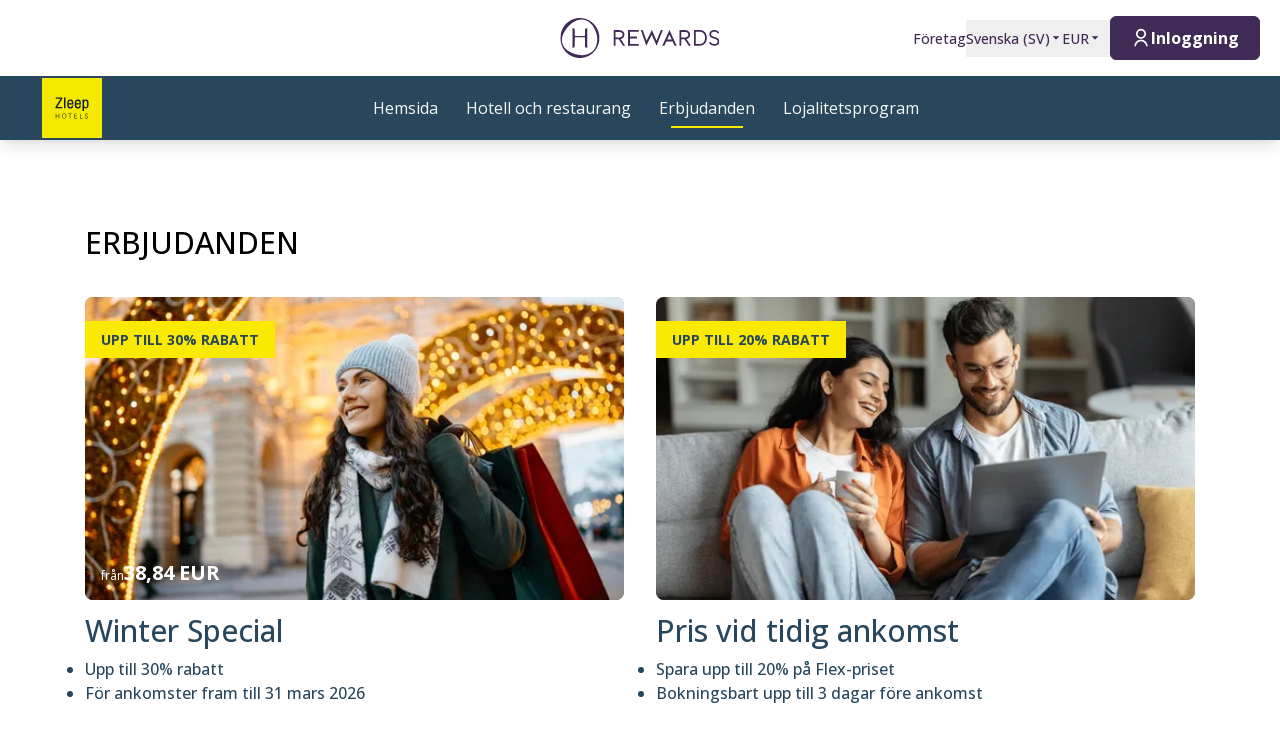

--- FILE ---
content_type: text/html; charset=utf-8
request_url: https://hrewards.com/sv/zleep/hotell-erbjudanden
body_size: 24973
content:
<!DOCTYPE html><html dir="ltr" lang="sv"><head><meta charSet="utf-8"/><meta name="viewport" content="width=device-width"/><link rel="preload" href="https://app.usercentrics.eu/browser-ui/latest/loader.js" as="script"/><link rel="alternate" hrefLang="sv" href="https://hrewards.com/sv/zleep/hotell-erbjudanden"/><link rel="alternate" hrefLang="ja" href="https://hrewards.com/ja/zleep/hotel-deals"/><link rel="alternate" hrefLang="en" href="https://hrewards.com/en/zleep/hotel-deals"/><link rel="alternate" hrefLang="ko" href="https://hrewards.com/ko/zleep/hotel-deals"/><link rel="alternate" hrefLang="cs" href="https://hrewards.com/cs/zleep/hotel-deals"/><link rel="alternate" hrefLang="de" href="https://hrewards.com/de/zleep/hotel-angebote"/><link rel="alternate" hrefLang="fr" href="https://hrewards.com/fr/zleep/offres-d-hotels"/><link rel="alternate" hrefLang="it" href="https://hrewards.com/it/zleep/offerte-alberghiere"/><link rel="alternate" hrefLang="es" href="https://hrewards.com/es/zleep/ofertas-de-hotel"/><link rel="alternate" hrefLang="da" href="https://hrewards.com/da/zleep/hotel-tilbud"/><link rel="alternate" hrefLang="zh" href="https://hrewards.com/zh/zleep/hotel-deals"/><link rel="alternate" hrefLang="hu" href="https://hrewards.com/hu/zleep/hotel-ajanlatok"/><link rel="alternate" hrefLang="pt" href="https://hrewards.com/pt/zleep/hotel-ofertas"/><link rel="alternate" hrefLang="nl" href="https://hrewards.com/nl/zleep/hotel-aanbiedingen"/><link rel="alternate" hrefLang="uk" href="https://hrewards.com/uk/zleep/hotel-deals"/><link rel="alternate" hrefLang="ru" href="https://hrewards.com/ru/zleep/hotel-deals"/><link rel="preload" href="/_next/static/media/hrewards.96db3594.svg" as="image" fetchpriority="high"/><link rel="preload" href="/_next/static/media/hrewards-white.15739481.svg" as="image" fetchpriority="high"/><link rel="preload" href="/_next/static/media/zleep.b6b3b31c.svg" as="image" fetchpriority="high"/><title>Erbjudanden | Zleep Hotels | H Rewards</title><meta name="description" content="Dra nytta av våra exklusiva erbjudanden och njut av din resa till Zleep Hotels världen över | Tjäna bonuspoäng ✓ Officiell webbplats ✓"/><link rel="canonical" href="https://hrewards.com/sv/zleep/hotell-erbjudanden"/><script type="application/ld+json">{"@context":"https://schema.org","@type":"BreadcrumbList","itemListElement":[{"@type":"ListItem","position":1,"item":{"@id":"https://hrewards.com/sv/zleep","name":"Startsida"}},{"@type":"ListItem","position":2,"item":{"@id":"https://hrewards.com/sv/zleep/hotell-erbjudanden","name":"Erbjudanden"}}]}</script><meta name="next-head-count" content="26"/><meta name="format-detection" content="telephone=no"/><script>if(!Element.prototype.matches || !('IntersectionObserverEntry' in window) || !Element.prototype.closest || !Object.fromEntries) {document.write("<script src='/scripts/polyfills.js'"+"><"+"/script>")}</script><script>if(!('ResizeObserver' in window)) {document.write("<script src='/scripts/resize-observer.min.js'"+"><"+"/script>")}</script><link rel="dns-prefetch" href="https://assets.hrewards.com"/><link rel="preconnect" href="https://assets.hrewards.com"/><link rel="shortcut icon" media="(prefers-color-scheme: light)" type="image/png" href="/images/favicon.png"/><link rel="shortcut icon" media="(prefers-color-scheme: dark)" type="image/png" href="/images/favicon-dark.png"/><link rel="preload" href="/_next/static/css/5eeb80e7b4399b17.css" as="style"/><link rel="stylesheet" href="/_next/static/css/5eeb80e7b4399b17.css" data-n-g=""/><link rel="preload" href="/_next/static/css/a0b7a153676d9e1b.css" as="style"/><link rel="stylesheet" href="/_next/static/css/a0b7a153676d9e1b.css" data-n-p=""/><link rel="preload" href="/_next/static/css/3522259a92237ab2.css" as="style"/><link rel="stylesheet" href="/_next/static/css/3522259a92237ab2.css" data-n-p=""/><noscript data-n-css=""></noscript><script defer="" nomodule="" src="/_next/static/chunks/polyfills-78c92fac7aa8fdd8.js"></script><script defer="" src="/_next/static/chunks/8001-24a04faa113dcb83.js"></script><script defer="" src="/_next/static/chunks/6707.428c191d4f1ca8ad.js"></script><script defer="" src="/_next/static/chunks/6004.31b7711822482b8f.js"></script><script src="/_next/static/chunks/webpack-3618dfef6708dbae.js" defer=""></script><script src="/_next/static/chunks/framework-4392053ca19f7a6b.js" defer=""></script><script src="/_next/static/chunks/main-52f9cde0bcf834d5.js" defer=""></script><script src="/_next/static/chunks/pages/_app-5597f3db4239de4d.js" defer=""></script><script src="/_next/static/chunks/e21e5bbe-3c64cdaceec38b8d.js" defer=""></script><script src="/_next/static/chunks/fea29d9f-9a2ec92924605a62.js" defer=""></script><script src="/_next/static/chunks/cb355538-6a82de6f490e2e1a.js" defer=""></script><script src="/_next/static/chunks/5727625e-5d8e7452ebc266f8.js" defer=""></script><script src="/_next/static/chunks/5675-9e54a393ca7aa076.js" defer=""></script><script src="/_next/static/chunks/309-c94c60fd3db85111.js" defer=""></script><script src="/_next/static/chunks/3933-5a795e83bbc21ab6.js" defer=""></script><script src="/_next/static/chunks/460-68bebc06c668c5a2.js" defer=""></script><script src="/_next/static/chunks/7851-79878bf77306500f.js" defer=""></script><script src="/_next/static/chunks/5771-5205c37c08a79b33.js" defer=""></script><script src="/_next/static/chunks/9303-3adf084568c55831.js" defer=""></script><script src="/_next/static/chunks/5140-7f0b3820e766bfea.js" defer=""></script><script src="/_next/static/chunks/8484-c7ff85af09c4c8c0.js" defer=""></script><script src="/_next/static/chunks/8895-3ab3c35bbce3e603.js" defer=""></script><script src="/_next/static/chunks/6025-486fb49179d7a560.js" defer=""></script><script src="/_next/static/chunks/1363-62ca190be2cd28e5.js" defer=""></script><script src="/_next/static/chunks/1972-ec3150392ed730d4.js" defer=""></script><script src="/_next/static/chunks/9823-7eb67bc6b78bb6b3.js" defer=""></script><script src="/_next/static/chunks/7520-dd22d0f0d5d2b282.js" defer=""></script><script src="/_next/static/chunks/pages/%5B%5B...slug%5D%5D-5b36a5f8c31ba8a8.js" defer=""></script><script src="/_next/static/9GURidXwEXHvHq7VXwgxl/_buildManifest.js" defer=""></script><script src="/_next/static/9GURidXwEXHvHq7VXwgxl/_ssgManifest.js" defer=""></script><style id="__jsx-1908155127">:root{--avenir-font:'__avenirFont_961114', '__avenirFont_Fallback_961114';--beatrice-font:'__beatriceFont_52defb', '__beatriceFont_Fallback_52defb';--dubai-font:'__dubaiFont_ad8b43', '__dubaiFont_Fallback_ad8b43';--gazpacho-font:'__gazpachoFont_832b39', '__gazpachoFont_Fallback_832b39';--gtsuper-font:'__gtsuperFont_8cd832', '__gtsuperFont_Fallback_8cd832';--markpro-font:'__markproFont_59b648', '__markproFont_Fallback_59b648';--opensans-font:'__Open_Sans_e8b307', '__Open_Sans_Fallback_e8b307';--oswald-font:'__oswaldFont_b53ec3', '__oswaldFont_Fallback_b53ec3';--larken-font:'__larkenFont_e7c6f8', '__larkenFont_Fallback_e7c6f8';--tradegothic-font:'__tradeGothicFont_6d7bbe', '__tradeGothicFont_Fallback_6d7bbe';--tradegothiccondensed-font:'__tradeGothicCondensedFont_b650cc', '__tradeGothicCondensedFont_Fallback_b650cc';--lato-font:'__latoFont_f2d549', '__latoFont_Fallback_f2d549';--voga-font:'__vogaFont_09c279', '__vogaFont_Fallback_09c279';--brushup-font:'__brushUpFont_d4530b', '__brushUpFont_Fallback_d4530b';--notosans-font:'__Noto_Sans_0e8ca9', '__Noto_Sans_Fallback_0e8ca9';--baskerville-font:'__Baskervville_21e36c', '__Baskervville_Fallback_21e36c';--univers-font:'__universFont_e34dd4', '__universFont_Fallback_e34dd4';--helvetica-neue-font:'__helveticaNeueFont_6b139c', '__helveticaNeueFont_Fallback_6b139c';--hv-fitzgerald-font:'__hvFitzgeraldFont_d7d644', '__hvFitzgeraldFont_Fallback_d7d644';--telka-wide-font:'__telkaWideFont_2b47ef', '__telkaWideFont_Fallback_2b47ef'}</style></head><body><div id="__next"><div class="flex min-h-screen flex-col"><header class="relative z-20 flex items-center justify-between bg-white px-2 py-1 dark:bg-dm-panel-bg md:px-5 md:py-4 hidden md:flex"><div class="block flex-1 md:hidden xl:block"></div><a target="_self" rel="" class="cursor-pointer underline hover:text-global-gray-400 dark:hover:text-white hover:no-underline text-plum focus:text-plum-600 dark:text-white flex" data-href="/" data-router-locale="sv" data-testid="header-logo" href="/sv"><div class="brand-logo ie11--header-logo flex w-32 justify-center dark:hidden sm:w-32 md:w-32 xl:w-48 xl:px-4"><span style="box-sizing:border-box;display:inline-block;overflow:hidden;width:initial;height:initial;background:none;opacity:1;border:0px none;margin:0px;padding:0px;position:relative;max-width:100%"><span style="box-sizing:border-box;display:block;width:initial;height:initial;background:none;opacity:1;border:0px none;margin:0px;padding:0px;max-width:100%"><img style="display:block;max-width:100%;width:initial;height:initial;background:none;opacity:1;border:0px none;margin:0px;padding:0px" alt="" aria-hidden="true" src="data:image/svg+xml,%3csvg%20xmlns=%27http://www.w3.org/2000/svg%27%20version=%271.1%27%20width=%27205%27%20height=%2750%27/%3e"/></span><img alt="Logo" fetchpriority="high" decoding="async" data-nimg="fill" style="position:absolute;height:100%;width:100%;left:0;top:0;right:0;bottom:0;color:transparent;max-width:100%" src="/_next/static/media/hrewards.96db3594.svg"/></span></div><div class="brand-logo ie11--header-logo hidden w-32 justify-center dark:flex sm:w-32 md:w-32 xl:w-48 xl:px-4"><span style="box-sizing:border-box;display:inline-block;overflow:hidden;width:initial;height:initial;background:none;opacity:1;border:0px none;margin:0px;padding:0px;position:relative;max-width:100%"><span style="box-sizing:border-box;display:block;width:initial;height:initial;background:none;opacity:1;border:0px none;margin:0px;padding:0px;max-width:100%"><img style="display:block;max-width:100%;width:initial;height:initial;background:none;opacity:1;border:0px none;margin:0px;padding:0px" alt="" aria-hidden="true" src="data:image/svg+xml,%3csvg%20xmlns=%27http://www.w3.org/2000/svg%27%20version=%271.1%27%20width=%27205%27%20height=%2750%27/%3e"/></span><img alt="Logo" fetchpriority="high" decoding="async" data-nimg="fill" style="position:absolute;height:100%;width:100%;left:0;top:0;right:0;bottom:0;color:transparent;max-width:100%" src="/_next/static/media/hrewards-white.15739481.svg"/></span></div></a><div class="flex flex-1 justify-end"><div class="hidden flex-1 items-center justify-end md:flex MetaNavigation_childrenSpacing__LLcHV"><a target="_self" rel="" class="cursor-pointer focus:outline-none text-plum focus:text-plum-600" data-href="/corporate" data-router-locale="sv" data-testid="meta-navigation-link__Företag" href="/sv/corporate"><span class="flex cursor-pointer items-center whitespace-nowrap py-2 text-sm font-medium transition duration-300 dark:text-white hover:text-plum-600 dark:hover:text-white dark:hover:text-opacity-80">Företag</span></a><div class="relative" data-headlessui-state=""><button class="block focus:outline-none text-plum hover:text-plum-600 focus:text-plum-600" data-testid="language-selector" id="headlessui-menu-button-:R1j8qe5j6:" type="button" aria-haspopup="menu" aria-expanded="false" data-headlessui-state=""><span class="flex cursor-pointer items-center whitespace-nowrap py-2 text-sm font-medium transition duration-300 dark:text-white hover:text-plum-600 dark:hover:text-white dark:hover:text-opacity-80">Svenska<!-- --> (<!-- -->SV<!-- -->)<span class="text-xs ltr:ml-2 rtl:mr-2"><svg stroke="currentColor" fill="currentColor" stroke-width="0" viewBox="0 0 24 24" height="1em" width="1em" xmlns="http://www.w3.org/2000/svg"><path d="M11.646 15.146 5.854 9.354a.5.5 0 0 1 .353-.854h11.586a.5.5 0 0 1 .353.854l-5.793 5.792a.5.5 0 0 1-.707 0Z"></path></svg></span></span></button></div><div class="relative"><button class="block focus:outline-none text-plum focus:text-plum-600" data-testid="currency-selector" id="headlessui-listbox-button-:R6r8qe5j6:" type="button" aria-haspopup="listbox" aria-expanded="false" data-headlessui-state=""><span class="flex cursor-pointer items-center whitespace-nowrap py-2 text-sm font-medium transition duration-300 dark:text-white hover:text-plum-600 dark:hover:text-white dark:hover:text-opacity-80 w-12">EUR<span class="text-xs ltr:ml-2 rtl:mr-2"><svg stroke="currentColor" fill="currentColor" stroke-width="0" viewBox="0 0 24 24" height="1em" width="1em" xmlns="http://www.w3.org/2000/svg"><path d="M11.646 15.146 5.854 9.354a.5.5 0 0 1 .353-.854h11.586a.5.5 0 0 1 .353.854l-5.793 5.792a.5.5 0 0 1-.707 0Z"></path></svg></span></span></button></div></div><div class="ltr:ml-6 ltr:mr-3 rtl:ml-3 rtl:mr-6 ltr:md:mr-0 rtl:md:ml-0" style="font-size:0"><button class="relative inline-flex items-center justify-center text-center px-5 transition duration-300 leading-tight h-11 text-base text-transparent focus:outline-none pointer-events-none cursor-default border-transparent bg-global-not-active base hidden md:inline-flex rounded-md font-hrewards font-bold border" data-testid="member-button"><span class="text-xl ltr:mr-2 ltr:last:mr-0 rtl:ml-2 rtl:last:ml-0"><svg stroke="currentColor" fill="currentColor" stroke-width="0" viewBox="0 0 24 24" height="1em" width="1em" xmlns="http://www.w3.org/2000/svg"><path d="M4 22C4 17.5817 7.58172 14 12 14C16.4183 14 20 17.5817 20 22H18C18 18.6863 15.3137 16 12 16C8.68629 16 6 18.6863 6 22H4ZM12 13C8.685 13 6 10.315 6 7C6 3.685 8.685 1 12 1C15.315 1 18 3.685 18 7C18 10.315 15.315 13 12 13ZM12 11C14.21 11 16 9.21 16 7C16 4.79 14.21 3 12 3C9.79 3 8 4.79 8 7C8 9.21 9.79 11 12 11Z"></path></svg></span><span class="absolute inset-0 flex items-center justify-center border-violet"><span class="h-5 w-5 animate-spin rounded-full border-2 border-t-2 border-global-gray-200" style="border-top-color:inherit"></span></span><span>Inloggning</span></button><button type="button" aria-label="Inloggning" class="rounded p-1 outline-none transition duration-300 focus:outline-none text-2xl bg-stone-100 text-black hover:bg-stone-100 focus:bg-stone-100 md:hidden"><svg stroke="currentColor" fill="currentColor" stroke-width="0" viewBox="0 0 24 24" height="1em" width="1em" xmlns="http://www.w3.org/2000/svg"><path d="M4 22C4 17.5817 7.58172 14 12 14C16.4183 14 20 17.5817 20 22H18C18 18.6863 15.3137 16 12 16C8.68629 16 6 18.6863 6 22H4ZM12 13C8.685 13 6 10.315 6 7C6 3.685 8.685 1 12 1C15.315 1 18 3.685 18 7C18 10.315 15.315 13 12 13ZM12 11C14.21 11 16 9.21 16 7C16 4.79 14.21 3 12 3C9.79 3 8 4.79 8 7C8 9.21 9.79 11 12 11Z"></path></svg></button></div></div></header><div class="sticky top-0 z-10 shadow-lg"><div class="z-10 flex h-16 w-full items-center justify-between px-5 dark:border-t dark:border-dm-border md:px-8 lg:justify-start xl:px-10 text-zleep-white bg-zleep-dark-blue font-zleep-secondary" data-headlessui-state=""><div class="flex pr-10 lg:flex-1"><a target="_self" rel="" class="cursor-pointer underline hover:text-global-gray-400 dark:hover:text-white hover:no-underline text-plum focus:text-plum-600 dark:text-white inline-flex" data-href="/" data-router-locale="sv" data-testid="main-navigation_brand-logo" href="/sv"><div class="brand-logo flex w-10 lg:w-16"><span style="box-sizing:border-box;display:inline-block;overflow:hidden;width:initial;height:initial;background:none;opacity:1;border:0px none;margin:0px;padding:0px;position:relative;max-width:100%"><span style="box-sizing:border-box;display:block;width:initial;height:initial;background:none;opacity:1;border:0px none;margin:0px;padding:0px;max-width:100%"><img style="display:block;max-width:100%;width:initial;height:initial;background:none;opacity:1;border:0px none;margin:0px;padding:0px" alt="" aria-hidden="true" src="data:image/svg+xml,%3csvg%20xmlns=%27http://www.w3.org/2000/svg%27%20version=%271.1%27%20width=%2760%27%20height=%2760%27/%3e"/></span><img alt="Logo" fetchpriority="high" decoding="async" data-nimg="fill" style="position:absolute;height:100%;width:100%;left:0;top:0;right:0;bottom:0;color:transparent;max-width:100%" src="/_next/static/media/zleep.b6b3b31c.svg"/></span></div></a></div><button aria-label="toggle menu" class="relative z-10 ml-auto flex items-center bg-transparent p-2 focus:outline-none lg:hidden rtl:order-first rtl:rotate-180 rtl:transform" data-trackable="false" id="headlessui-menu-button-:R9ae5j6:" type="button" aria-haspopup="menu" aria-expanded="false" data-headlessui-state=""><svg stroke="currentColor" fill="currentColor" stroke-width="0" viewBox="0 0 24 24" class="text-xl" height="1em" width="1em" xmlns="http://www.w3.org/2000/svg"><path d="M3 4H21V6H3V4ZM3 11H15V13H3V11ZM3 18H21V20H3V18Z"></path></svg></button><div class="hidden lg:flex"><nav class="flex w-full flex-col px-5 py-8 md:px-8 lg:flex-row lg:items-center lg:p-0"><div class="mb-1 last:mb-0 last:mr-0 lg:mb-0 lg:mr-7"><a target="_self" rel="" class="cursor-pointer group flex" data-href="/zleep" data-router-locale="sv" data-testid="main-navigation-link__4995" href="/sv/zleep"><div class="group relative cursor-pointer select-none py-2 rtl:text-lg text-base">Hemsida<div class="highlighter absolute bottom-0 left-0 right-0 w-0 py-px transition-all duration-300 lg:mx-auto lg:group-hover:visible lg:group-hover:w-3/4 lg:group-focus:visible lg:group-focus:w-3/4 invisible bg-zleep-yellow"></div></div></a></div><div class="mb-1 last:mb-0 last:mr-0 lg:mb-0 lg:mr-7"><button class="group flex w-full items-center bg-transparent focus:outline-none" data-testid="main-navigation-button__543" id="headlessui-menu-button-:R2hhae5j6:" type="button" aria-haspopup="menu" aria-expanded="false" data-headlessui-state=""><div class="group relative cursor-pointer select-none py-2 rtl:text-lg text-base">Hotell och restaurang<div class="highlighter absolute bottom-0 left-0 right-0 w-0 py-px transition-all duration-300 lg:mx-auto lg:group-hover:visible lg:group-hover:w-3/4 lg:group-focus:visible lg:group-focus:w-3/4 invisible bg-zleep-yellow"></div></div><svg stroke="currentColor" fill="currentColor" stroke-width="0" viewBox="0 0 24 24" class="rotate-0 transform text-xl lg:hidden ltr:ml-auto rtl:mr-auto" height="1em" width="1em" xmlns="http://www.w3.org/2000/svg"><path d="M11.9999 13.1714L16.9497 8.22168L18.3639 9.63589L11.9999 15.9999L5.63599 9.63589L7.0502 8.22168L11.9999 13.1714Z"></path></svg></button></div><div class="mb-1 last:mb-0 last:mr-0 lg:mb-0 lg:mr-7"><a target="_self" rel="" class="cursor-pointer group flex" data-href="/zleep/hotell-erbjudanden" data-router-locale="sv" data-testid="main-navigation-link__5004" href="/sv/zleep/hotell-erbjudanden"><div class="group relative cursor-pointer select-none py-2 rtl:text-lg text-base">Erbjudanden<div class="highlighter absolute bottom-0 left-0 right-0 w-0 py-px transition-all duration-300 lg:mx-auto lg:group-hover:visible lg:group-hover:w-3/4 lg:group-focus:visible lg:group-focus:w-3/4 visible w-3/4 bg-zleep-yellow"></div></div></a></div><div class="mb-1 last:mb-0 last:mr-0 lg:mb-0 lg:mr-7"><a target="_self" rel="" class="cursor-pointer group flex" data-href="/bonusprogram" data-router-locale="sv" data-testid="main-navigation-link__5007" href="/sv/bonusprogram"><div class="group relative cursor-pointer select-none py-2 rtl:text-lg text-base">Lojalitetsprogram<div class="highlighter absolute bottom-0 left-0 right-0 w-0 py-px transition-all duration-300 lg:mx-auto lg:group-hover:visible lg:group-hover:w-3/4 lg:group-focus:visible lg:group-focus:w-3/4 invisible bg-zleep-yellow"></div></div></a></div><div class="mb-1 last:mb-0 last:mr-0 lg:mb-0 lg:mr-7 lg:hidden"><a target="_self" rel="" class="cursor-pointer group flex" data-href="/corporate" data-router-locale="sv" data-testid="main-navigation-link__23" href="/sv/corporate"><div class="group relative cursor-pointer select-none py-2 rtl:text-lg text-base">Företag<div class="highlighter absolute bottom-0 left-0 right-0 w-0 py-px transition-all duration-300 lg:mx-auto lg:group-hover:visible lg:group-hover:w-3/4 lg:group-focus:visible lg:group-focus:w-3/4 invisible bg-zleep-yellow"></div></div></a></div><div class="my-4 w-full opacity-25 lg:hidden bg-zleep-white" style="height:1px"></div><div class="mb-1 last:mb-0 last:mr-0 lg:mb-0 lg:mr-7 lg:hidden"><button class="group flex w-full items-center bg-transparent focus:outline-none" data-testid="main-navigation-button__language-selector" id="headlessui-menu-button-:R1chae5j6:" type="button" aria-haspopup="menu" aria-expanded="false" data-headlessui-state=""><div class="group relative cursor-pointer select-none py-2 rtl:text-lg text-base">Svenska<!-- --> (<!-- -->SV<!-- -->)<div class="highlighter absolute bottom-0 left-0 right-0 w-0 py-px transition-all duration-300 lg:mx-auto lg:group-hover:visible lg:group-hover:w-3/4 lg:group-focus:visible lg:group-focus:w-3/4 invisible bg-zleep-yellow"></div></div><svg stroke="currentColor" fill="currentColor" stroke-width="0" viewBox="0 0 24 24" class="rotate-0 transform text-xl lg:hidden ltr:ml-auto rtl:mr-auto" height="1em" width="1em" xmlns="http://www.w3.org/2000/svg"><path d="M11.9999 13.1714L16.9497 8.22168L18.3639 9.63589L11.9999 15.9999L5.63599 9.63589L7.0502 8.22168L11.9999 13.1714Z"></path></svg></button></div><div class="my-4 w-full opacity-25 lg:hidden bg-zleep-white" style="height:1px"></div><div class="mb-1 last:mb-0 last:mr-0 lg:mb-0 lg:mr-7 lg:hidden"><a target="_self" rel="" class="cursor-pointer group flex" data-href="/" data-router-locale="sv" data-testid="main-navigation-link__guest-menu" href="/sv"><div class="group relative cursor-pointer select-none py-2 rtl:text-lg text-base">Laddar<div class="highlighter absolute bottom-0 left-0 right-0 w-0 py-px transition-all duration-300 lg:mx-auto lg:group-hover:visible lg:group-hover:w-3/4 lg:group-focus:visible lg:group-focus:w-3/4 invisible bg-zleep-yellow"></div></div></a></div><div class="my-4 w-full opacity-25 lg:hidden bg-zleep-white" style="height:1px"></div><div class="mb-1 last:mb-0 last:mr-0 lg:mb-0 lg:mr-7 lg:hidden"><button class="group flex w-full items-center bg-transparent focus:outline-none" data-testid="main-navigation-button__currency-selector" id="headlessui-menu-button-:Rfhae5j6:" type="button" aria-haspopup="menu" aria-expanded="false" data-headlessui-state=""><div class="group relative cursor-pointer select-none py-2 rtl:text-lg text-base">EUR<div class="highlighter absolute bottom-0 left-0 right-0 w-0 py-px transition-all duration-300 lg:mx-auto lg:group-hover:visible lg:group-hover:w-3/4 lg:group-focus:visible lg:group-focus:w-3/4 invisible bg-zleep-yellow"></div></div><svg stroke="currentColor" fill="currentColor" stroke-width="0" viewBox="0 0 24 24" class="rotate-0 transform text-xl lg:hidden ltr:ml-auto rtl:mr-auto" height="1em" width="1em" xmlns="http://www.w3.org/2000/svg"><path d="M11.9999 13.1714L16.9497 8.22168L18.3639 9.63589L11.9999 15.9999L5.63599 9.63589L7.0502 8.22168L11.9999 13.1714Z"></path></svg></button></div></nav></div><div class="hidden lg:block lg:flex-1"></div></div></div><main class="ie11-content flex-1 dark:bg-dm-bg"><div class=""><div class="py-14 md:py-16 lg:pt-20 lg:pb-24"><div class="mx-auto w-full px-4 xl:px-0 max-w-container"><h3 class="flex items-center uppercase font-medium font-zleep text-xl md:text-3xl text-black dark:text-white mb-6 md:mb-8">Erbjudanden</h3><div class="flex flex-1 flex-wrap -m-4"><div class="flex w-full flex-col sm:w-1/2 md:w-1/2 p-4"><div class="group-teaser group-image-overlay relative flex flex-col"><a target="_self" rel="" class="cursor-pointer underline hover:text-global-gray-400 dark:hover:text-white hover:no-underline text-plum focus:text-plum-600 dark:text-white" data-href="null/winter-special" data-router-locale="sv" data-testid="content-teaser-link" href="/sv/null/winter-special"><div class="relative w-full overflow-hidden rounded-lg"><div style="position:relative;width:100%;padding-bottom:56.25%" data-radix-aspect-ratio-wrapper=""><div class="m-0  transition-all duration-500 group-teaser-hover:-m-4" style="position:absolute;top:0;right:0;bottom:0;left:0"><div class="h-full w-full" style="background-size:cover;background-position:50% 50%;background-image:url([data-uri])" id="UoJQccoJRjIU~9RjNHofs:oeNGxaW?s8f+oK"><img alt="En kvinna klädd i vinterkläder bär shoppingpåsar och står utomhus nära festliga ljus." loading="lazy" decoding="async" data-nimg="fill" style="position:absolute;height:100%;width:100%;left:0;top:0;right:0;bottom:0;object-fit:cover;object-position:50% 50%;color:transparent" sizes="400px" srcSet="https://assets.hrewards.com/assets/jpg.small_Adobe_Stock_538210923_Winter_Special_2025_b35f6e7964.jpg?optimize 100w, https://assets.hrewards.com/assets/jpg.small_Adobe_Stock_538210923_Winter_Special_2025_b35f6e7964.jpg?optimize 500w, https://assets.hrewards.com/assets/jpg.medium_Adobe_Stock_538210923_Winter_Special_2025_b35f6e7964.jpg?optimize 750w, https://assets.hrewards.com/assets/jpg.large_Adobe_Stock_538210923_Winter_Special_2025_b35f6e7964.jpg?optimize 1000w, https://assets.hrewards.com/assets/jpg.xlarge_Adobe_Stock_538210923_Winter_Special_2025_b35f6e7964.jpg?optimize 1920w, https://assets.hrewards.com/assets/jpg.xxlarge_Adobe_Stock_538210923_Winter_Special_2025_b35f6e7964.jpg?optimize 2560w" src="https://assets.hrewards.com/assets/jpg.xxlarge_Adobe_Stock_538210923_Winter_Special_2025_b35f6e7964.jpg?optimize"/></div></div></div><div class="absolute inset-0 transition duration-500 group-image-overlay-hover:bg-dark-25 bg-teaser-overlay"></div><div class="teaser-marker absolute px-4 py-2 text-sm font-bold uppercase ltr:left-0 rtl:right-0 top-6 text-zleep-dark-blue bg-zleep-yellow">Upp till 30% rabatt</div><div class="absolute bottom-3 px-4 text-sm"></div></div></a><div class="flex w-full flex-none flex-col xl:hyphens-manual xl:break-normal pt-3 font-zleep-secondary"><h4 class="mb-2 font-zleep font-medium leading-tight text-zleep-dark-blue text-2xl md:text-3xl dark:text-white">Winter Special</h4><div class="Content_content__9_jM6 text-base leading-normal font-medium text-zleep-dark-blue dark:text-dm-light"><ul>
<li>Upp till 30% rabatt</li>
<li>För ankomster fram till 31 mars 2026</li>
</ul>
</div></div></div></div><div class="flex w-full flex-col sm:w-1/2 md:w-1/2 p-4"><div class="group-teaser group-image-overlay relative flex flex-col"><a target="_self" rel="" class="cursor-pointer underline hover:text-global-gray-400 dark:hover:text-white hover:no-underline text-plum focus:text-plum-600 dark:text-white" data-href="null/early-bird" data-router-locale="sv" data-testid="content-teaser-link" href="/sv/null/early-bird"><div class="relative w-full overflow-hidden rounded-lg"><div style="position:relative;width:100%;padding-bottom:56.25%" data-radix-aspect-ratio-wrapper=""><div class="m-0  transition-all duration-500 group-teaser-hover:-m-4" style="position:absolute;top:0;right:0;bottom:0;left:0"><div class="h-full w-full" style="background-size:cover;background-position:50% 40%;background-image:url([data-uri])" id="U8FiDPn3_M0hwE?GER~U00yXMc=Z?F.9nh9b"><img alt="En man och en kvinna sitter på en soffa och tittar tillsammans på en laptop, ser avslappnade och glada ut." loading="lazy" decoding="async" data-nimg="fill" style="position:absolute;height:100%;width:100%;left:0;top:0;right:0;bottom:0;object-fit:cover;object-position:50% 40%;color:transparent" sizes="400px" srcSet="https://assets.hrewards.com/assets/jpg.small_Adobe_Stock_652041455_Fruehbucher_c0de93435d.jpg?optimize 100w, https://assets.hrewards.com/assets/jpg.small_Adobe_Stock_652041455_Fruehbucher_c0de93435d.jpg?optimize 500w, https://assets.hrewards.com/assets/jpg.medium_Adobe_Stock_652041455_Fruehbucher_c0de93435d.jpg?optimize 750w, https://assets.hrewards.com/assets/jpg.large_Adobe_Stock_652041455_Fruehbucher_c0de93435d.jpg?optimize 1000w, https://assets.hrewards.com/assets/jpg.xlarge_Adobe_Stock_652041455_Fruehbucher_c0de93435d.jpg?optimize 1920w, https://assets.hrewards.com/assets/jpg.xxlarge_Adobe_Stock_652041455_Fruehbucher_c0de93435d.jpg?optimize 2560w" src="https://assets.hrewards.com/assets/jpg.xxlarge_Adobe_Stock_652041455_Fruehbucher_c0de93435d.jpg?optimize"/></div></div></div><div class="absolute inset-0 transition duration-500 group-image-overlay-hover:bg-dark-25 bg-teaser-overlay"></div><div class="teaser-marker absolute px-4 py-2 text-sm font-bold uppercase ltr:left-0 rtl:right-0 top-6 text-zleep-dark-blue bg-zleep-yellow">Upp till 20% rabatt </div><div class="absolute bottom-3 px-4 text-sm"></div></div></a><div class="flex w-full flex-none flex-col xl:hyphens-manual xl:break-normal pt-3 font-zleep-secondary"><h4 class="mb-2 font-zleep font-medium leading-tight text-zleep-dark-blue text-2xl md:text-3xl dark:text-white">Pris vid tidig ankomst</h4><div class="Content_content__9_jM6 text-base leading-normal font-medium text-zleep-dark-blue dark:text-dm-light"><ul>
<li>Spara upp till 20% på Flex-priset  </li>
<li>Bokningsbart upp till 3 dagar före ankomst</li>
</ul>
</div></div></div></div><div class="flex w-full flex-col sm:w-1/2 md:w-1/2 p-4"><div class="group-teaser group-image-overlay relative flex flex-col"><a target="_self" rel="" class="cursor-pointer underline hover:text-global-gray-400 dark:hover:text-white hover:no-underline text-plum focus:text-plum-600 dark:text-white" data-href="null/welcome-special" data-router-locale="sv" data-testid="content-teaser-link" href="/sv/null/welcome-special"><div class="relative w-full overflow-hidden rounded-lg"><div style="position:relative;width:100%;padding-bottom:56.25%" data-radix-aspect-ratio-wrapper=""><div class="m-0  transition-all duration-500 group-teaser-hover:-m-4" style="position:absolute;top:0;right:0;bottom:0;left:0"><div class="h-full w-full" style="background-size:cover;background-position:50% 30%;background-image:url([data-uri])" id="UKH_.5~qW,IBM{9Fx[WB_2xuV]t6-;ofV[ay"><img alt="En man och en kvinna med en hund vid en hotellreception som interagerar med receptionisten." loading="lazy" decoding="async" data-nimg="fill" style="position:absolute;height:100%;width:100%;left:0;top:0;right:0;bottom:0;object-fit:cover;object-position:50% 30%;color:transparent" sizes="400px" srcSet="https://assets.hrewards.com/assets/jpg.small_230726_Steigenberger_6584_Purple_Couple_FO_7dc01c7e4a.jpg?optimize 100w, https://assets.hrewards.com/assets/jpg.small_230726_Steigenberger_6584_Purple_Couple_FO_7dc01c7e4a.jpg?optimize 500w, https://assets.hrewards.com/assets/jpg.medium_230726_Steigenberger_6584_Purple_Couple_FO_7dc01c7e4a.jpg?optimize 750w, https://assets.hrewards.com/assets/jpg.large_230726_Steigenberger_6584_Purple_Couple_FO_7dc01c7e4a.jpg?optimize 1000w, https://assets.hrewards.com/assets/jpg.xlarge_230726_Steigenberger_6584_Purple_Couple_FO_7dc01c7e4a.jpg?optimize 1920w, https://assets.hrewards.com/assets/jpg.xxlarge_230726_Steigenberger_6584_Purple_Couple_FO_7dc01c7e4a.jpg?optimize 2560w" src="https://assets.hrewards.com/assets/jpg.xxlarge_230726_Steigenberger_6584_Purple_Couple_FO_7dc01c7e4a.jpg?optimize"/></div></div></div><div class="absolute inset-0 transition duration-500 group-image-overlay-hover:bg-dark-25 bg-teaser-overlay"></div><div class="teaser-marker absolute px-4 py-2 text-sm font-bold uppercase ltr:left-0 rtl:right-0 top-6 text-zleep-dark-blue bg-zleep-yellow">10% rabatt</div><div class="absolute bottom-3 px-4 text-sm"></div></div></a><div class="flex w-full flex-none flex-col xl:hyphens-manual xl:break-normal pt-3 font-zleep-secondary"><h4 class="mb-2 font-zleep font-medium leading-tight text-zleep-dark-blue text-2xl md:text-3xl dark:text-white">Välkommen Special </h4><div class="Content_content__9_jM6 text-base leading-normal font-medium text-zleep-dark-blue dark:text-dm-light"><ul>
<li>10% rabatt </li>
<li>Engångsrabatt och direkt tillgänglig för nya H Rewards medlemmar</li>
</ul>
</div></div></div></div></div></div></div></div></main><div style="display:contents"><footer class="rtl:text-base w-full pb-5 md:py-8 lg:pt-20 bg-zleep-dark-blue text-zleep-white font-zleep-secondary text-sm"><div class="mx-auto w-full max-w-container px-5 xl:px-0"><div class="-mx-5 flex flex-wrap"><div class="w-full flex-col md:order-none md:mb-8 md:w-1/3 md:px-4 lg:mb-12 lg:w-1/4 lg:px-5 flex"><div class="w-full border-b border-light-200 md:border-none"><button class="flex w-full appearance-none items-center justify-between px-4 py-5 focus:outline-none ltr:text-left rtl:text-right md:mb-3 md:cursor-text md:px-0 md:py-0" id="headlessui-disclosure-button-:R4mae5j6:" type="button" aria-expanded="false" data-headlessui-state=""><span class="w-full text-zleep-yellow uppercase font-bold">Snabblänkar</span><svg stroke="currentColor" fill="currentColor" stroke-width="0" viewBox="0 0 24 24" class="ml-auto rotate-0 transform text-xl md:hidden" height="1em" width="1em" xmlns="http://www.w3.org/2000/svg"><path d="M11.9999 13.1714L16.9497 8.22168L18.3639 9.63589L11.9999 15.9999L5.63599 9.63589L7.0502 8.22168L11.9999 13.1714Z"></path></svg></button><div class="hidden md:block"><ul class="flex w-full flex-col items-start"><li class="pb-2 last:pb-0"><a target="_self" rel="" class="cursor-pointer transition duration-300 hover:text-zleep-yellow focus:text-zleep-yellow" data-href="/zleep/about" data-router-locale="sv" href="/sv/zleep/about">Om Zleep Hotels</a></li><li class="pb-2 last:pb-0"><a target="_self" rel="" class="cursor-pointer transition duration-300 hover:text-zleep-yellow focus:text-zleep-yellow" data-href="/corporate/staysmart" data-router-locale="sv" href="/sv/corporate/staysmart">Staysmart</a></li><li class="pb-2 last:pb-0"><a target="_blank" rel="" class="cursor-pointer transition duration-300 hover:text-zleep-yellow focus:text-zleep-yellow" data-href="https://jobs.deutschehospitality.com/eng" data-router-locale="sv" href="https://jobs.deutschehospitality.com/eng">Karriär på Zleep</a></li><li class="pb-2 last:pb-0"><a target="_self" rel="" class="cursor-pointer transition duration-300 hover:text-zleep-yellow focus:text-zleep-yellow" data-href="/csr/" data-router-locale="sv" href="/sv/csr">CSR</a></li><li class="pb-2 last:pb-0"><a target="_self" rel="" class="cursor-pointer transition duration-300 hover:text-zleep-yellow focus:text-zleep-yellow" data-href="/help-center/kontakt" data-router-locale="sv" href="/sv/help-center/kontakt">Kontakta</a></li><li class="pb-2 last:pb-0"><a target="_self" rel="" class="cursor-pointer transition duration-300 hover:text-zleep-yellow focus:text-zleep-yellow" data-href="/destinationer" data-router-locale="sv" href="/sv/destinationer">Destinationer</a></li><li class="pb-2 last:pb-0"><a target="_self" rel="" class="cursor-pointer transition duration-300 hover:text-zleep-yellow focus:text-zleep-yellow" data-href="/group-form-zleep" data-router-locale="sv" href="/sv/group-form-zleep">Gruppförfrågan</a></li></ul></div></div></div><div class="w-full flex-col md:order-none md:mb-8 md:w-1/3 md:px-4 lg:mb-12 lg:w-1/4 lg:px-5 order-6 flex"><div class="flex flex-col items-center px-4 pt-8 text-center md:items-start md:px-0 md:py-0 ltr:md:text-left rtl:md:text-right"><span class="w-full text-zleep-yellow uppercase font-bold mb-3">Sociala länkar</span><div class="-mb-4 -mr-4 flex max-w-full flex-wrap justify-center pt-3 md:w-48 md:justify-start"><a href="https://www.facebook.com/zleephotels" target="_blank" rel="nofollow noreferrer" class="mb-4 mr-4 flex h-10 w-10 flex-none items-center justify-center rounded-full border border-light-200 text-xl text-white transition duration-300 hover:border-white focus:border-white focus:outline-none"><svg stroke="currentColor" fill="currentColor" stroke-width="0" viewBox="0 0 24 24" height="1em" width="1em" xmlns="http://www.w3.org/2000/svg"><path d="M14 13.5H16.5L17.5 9.5H14V7.5C14 6.47062 14 5.5 16 5.5H17.5V2.1401C17.1743 2.09685 15.943 2 14.6429 2C11.9284 2 10 3.65686 10 6.69971V9.5H7V13.5H10V22H14V13.5Z"></path></svg></a><a href="https://www.instagram.com/kontos/login/?next=%2Fzleephotels%2F" target="_blank" rel="nofollow noreferrer" class="mb-4 mr-4 flex h-10 w-10 flex-none items-center justify-center rounded-full border border-light-200 text-xl text-white transition duration-300 hover:border-white focus:border-white focus:outline-none"><svg stroke="currentColor" fill="currentColor" stroke-width="0" viewBox="0 0 24 24" height="1em" width="1em" xmlns="http://www.w3.org/2000/svg"><path d="M12.001 9C10.3436 9 9.00098 10.3431 9.00098 12C9.00098 13.6573 10.3441 15 12.001 15C13.6583 15 15.001 13.6569 15.001 12C15.001 10.3427 13.6579 9 12.001 9ZM12.001 7C14.7614 7 17.001 9.2371 17.001 12C17.001 14.7605 14.7639 17 12.001 17C9.24051 17 7.00098 14.7629 7.00098 12C7.00098 9.23953 9.23808 7 12.001 7ZM18.501 6.74915C18.501 7.43926 17.9402 7.99917 17.251 7.99917C16.5609 7.99917 16.001 7.4384 16.001 6.74915C16.001 6.0599 16.5617 5.5 17.251 5.5C17.9393 5.49913 18.501 6.0599 18.501 6.74915ZM12.001 4C9.5265 4 9.12318 4.00655 7.97227 4.0578C7.18815 4.09461 6.66253 4.20007 6.17416 4.38967C5.74016 4.55799 5.42709 4.75898 5.09352 5.09255C4.75867 5.4274 4.55804 5.73963 4.3904 6.17383C4.20036 6.66332 4.09493 7.18811 4.05878 7.97115C4.00703 9.0752 4.00098 9.46105 4.00098 12C4.00098 14.4745 4.00753 14.8778 4.05877 16.0286C4.0956 16.8124 4.2012 17.3388 4.39034 17.826C4.5591 18.2606 4.7605 18.5744 5.09246 18.9064C5.42863 19.2421 5.74179 19.4434 6.17187 19.6094C6.66619 19.8005 7.19148 19.9061 7.97212 19.9422C9.07618 19.9939 9.46203 20 12.001 20C14.4755 20 14.8788 19.9934 16.0296 19.9422C16.8117 19.9055 17.3385 19.7996 17.827 19.6106C18.2604 19.4423 18.5752 19.2402 18.9074 18.9085C19.2436 18.5718 19.4445 18.2594 19.6107 17.8283C19.8013 17.3358 19.9071 16.8098 19.9432 16.0289C19.9949 14.9248 20.001 14.5389 20.001 12C20.001 9.52552 19.9944 9.12221 19.9432 7.97137C19.9064 7.18906 19.8005 6.66149 19.6113 6.17318C19.4434 5.74038 19.2417 5.42635 18.9084 5.09255C18.573 4.75715 18.2616 4.55693 17.8271 4.38942C17.338 4.19954 16.8124 4.09396 16.0298 4.05781C14.9258 4.00605 14.5399 4 12.001 4ZM12.001 2C14.7176 2 15.0568 2.01 16.1235 2.06C17.1876 2.10917 17.9135 2.2775 18.551 2.525C19.2101 2.77917 19.7668 3.1225 20.3226 3.67833C20.8776 4.23417 21.221 4.7925 21.476 5.45C21.7226 6.08667 21.891 6.81333 21.941 7.8775C21.9885 8.94417 22.001 9.28333 22.001 12C22.001 14.7167 21.991 15.0558 21.941 16.1225C21.8918 17.1867 21.7226 17.9125 21.476 18.55C21.2218 19.2092 20.8776 19.7658 20.3226 20.3217C19.7668 20.8767 19.2076 21.22 18.551 21.475C17.9135 21.7217 17.1876 21.89 16.1235 21.94C15.0568 21.9875 14.7176 22 12.001 22C9.28431 22 8.94514 21.99 7.87848 21.94C6.81431 21.8908 6.08931 21.7217 5.45098 21.475C4.79264 21.2208 4.23514 20.8767 3.67931 20.3217C3.12348 19.7658 2.78098 19.2067 2.52598 18.55C2.27848 17.9125 2.11098 17.1867 2.06098 16.1225C2.01348 15.0558 2.00098 14.7167 2.00098 12C2.00098 9.28333 2.01098 8.94417 2.06098 7.8775C2.11014 6.8125 2.27848 6.0875 2.52598 5.45C2.78014 4.79167 3.12348 4.23417 3.67931 3.67833C4.23514 3.1225 4.79348 2.78 5.45098 2.525C6.08848 2.2775 6.81348 2.11 7.87848 2.06C8.94514 2.0125 9.28431 2 12.001 2Z"></path></svg></a><a href="https://www.linkedin.com/company/zleep-hotels/" target="_blank" rel="nofollow noreferrer" class="mb-4 mr-4 flex h-10 w-10 flex-none items-center justify-center rounded-full border border-light-200 text-xl text-white transition duration-300 hover:border-white focus:border-white focus:outline-none"><svg stroke="currentColor" fill="currentColor" stroke-width="0" viewBox="0 0 24 24" height="1em" width="1em" xmlns="http://www.w3.org/2000/svg"><path d="M6.94048 4.99993C6.94011 5.81424 6.44608 6.54702 5.69134 6.85273C4.9366 7.15845 4.07187 6.97605 3.5049 6.39155C2.93793 5.80704 2.78195 4.93715 3.1105 4.19207C3.43906 3.44699 4.18654 2.9755 5.00048 2.99993C6.08155 3.03238 6.94097 3.91837 6.94048 4.99993ZM7.00048 8.47993H3.00048V20.9999H7.00048V8.47993ZM13.3205 8.47993H9.34048V20.9999H13.2805V14.4299C13.2805 10.7699 18.0505 10.4299 18.0505 14.4299V20.9999H22.0005V13.0699C22.0005 6.89993 14.9405 7.12993 13.2805 10.1599L13.3205 8.47993Z"></path></svg></a></div></div></div><div class="w-full flex-col md:order-none md:mb-8 md:w-1/3 md:px-4 lg:mb-12 lg:w-1/4 lg:px-5 order-7 flex"><div class="flex flex-col items-center px-4 pt-8 text-center md:items-start md:px-0 md:py-0 ltr:md:text-left rtl:md:text-right"><span class="w-full text-zleep-yellow uppercase font-bold mb-3">H Rewards App</span><div class="inlin-flex -mb-3 w-full flex-col pt-1 ltr:-mr-3 rtl:-ml-3" style="font-size:0"><a href="https://apps.apple.com/sv/app/h-rewards-hotelzimmer-buchen/id1554067603" target="_blank" rel="nofollow noreferrer" class="inline-block transition duration-300 hover:opacity-75 focus:opacity-75 focus:outline-none mb-3 ltr:mr-3 rtl:ml-3"><img alt="App Store" loading="lazy" width="120" height="40" decoding="async" data-nimg="1" style="color:transparent" src="/_next/static/media/en.7871e5bb.svg"/></a><a href="https://play.google.com/store/apps/details?id=com.hrewards.app&amp;hl=sv&amp;gl=US" target="_blank" rel="nofollow noreferrer" class="inline-block transition duration-300 hover:opacity-75 focus:opacity-75 focus:outline-none mb-3 ltr:mr-3 rtl:ml-3"><img alt="Google Play" loading="lazy" width="135" height="40" decoding="async" data-nimg="1" style="color:transparent" src="/_next/static/media/sv.c1e2b613.svg"/></a></div></div></div><div class="w-full flex-col md:order-none md:mb-8 md:w-1/3 md:px-4 lg:mb-12 lg:w-1/4 lg:px-5 order-8 flex"><div class="flex flex-col items-center px-4 pt-8 text-center md:items-start md:px-0 md:py-0 ltr:md:text-left rtl:md:text-right"><span class="w-full text-zleep-yellow uppercase font-bold mb-3">Zleep Hotels </span><div class="whitespace-pre-wrap text-sm"><p>Steigenberger Hotels GmbH
Lyoner Str. 25
Frankfurt am Main
Deutschland</p>
</div></div></div><div class="w-full flex-col md:order-none md:mb-8 md:w-1/3 md:px-4 lg:mb-12 lg:w-1/4 lg:px-5 flex"><div class="flex flex-col items-center px-4 pt-8 text-center md:items-start md:px-0 md:py-0 ltr:md:text-left rtl:md:text-right"><span class="w-full text-zleep-yellow uppercase font-bold mb-3">Betala på H Rewards.com med:</span><ul class="-mr-2 flex w-full flex-wrap justify-center pb-2 pt-1 md:justify-start"><li class="pb-2 pr-2"><img alt="mastercard" loading="lazy" width="52" height="35" decoding="async" data-nimg="1" style="color:transparent" srcSet="/_next/image?url=%2F_next%2Fstatic%2Fmedia%2Fmastercard%402x.31cd3295.png&amp;w=100&amp;q=75 1x, /_next/image?url=%2F_next%2Fstatic%2Fmedia%2Fmastercard%402x.31cd3295.png&amp;w=500&amp;q=75 2x" src="/_next/image?url=%2F_next%2Fstatic%2Fmedia%2Fmastercard%402x.31cd3295.png&amp;w=500&amp;q=75"/></li><li class="pb-2 pr-2"><img alt="jcb" loading="lazy" width="52" height="35" decoding="async" data-nimg="1" style="color:transparent" srcSet="/_next/image?url=%2F_next%2Fstatic%2Fmedia%2Fjcb%402x.cd8f2f40.png&amp;w=100&amp;q=75 1x, /_next/image?url=%2F_next%2Fstatic%2Fmedia%2Fjcb%402x.cd8f2f40.png&amp;w=500&amp;q=75 2x" src="/_next/image?url=%2F_next%2Fstatic%2Fmedia%2Fjcb%402x.cd8f2f40.png&amp;w=500&amp;q=75"/></li><li class="pb-2 pr-2"><img alt="paypal" loading="lazy" width="52" height="35" decoding="async" data-nimg="1" style="color:transparent" srcSet="/_next/image?url=%2F_next%2Fstatic%2Fmedia%2Fpaypal%402x.974d1ea5.png&amp;w=100&amp;q=75 1x, /_next/image?url=%2F_next%2Fstatic%2Fmedia%2Fpaypal%402x.974d1ea5.png&amp;w=500&amp;q=75 2x" src="/_next/image?url=%2F_next%2Fstatic%2Fmedia%2Fpaypal%402x.974d1ea5.png&amp;w=500&amp;q=75"/></li><li class="pb-2 pr-2"><img alt="americanexpress" loading="lazy" width="52" height="35" decoding="async" data-nimg="1" style="color:transparent" srcSet="/_next/image?url=%2F_next%2Fstatic%2Fmedia%2Famericanexpress%402x.0f175544.png&amp;w=100&amp;q=75 1x, /_next/image?url=%2F_next%2Fstatic%2Fmedia%2Famericanexpress%402x.0f175544.png&amp;w=500&amp;q=75 2x" src="/_next/image?url=%2F_next%2Fstatic%2Fmedia%2Famericanexpress%402x.0f175544.png&amp;w=500&amp;q=75"/></li><li class="pb-2 pr-2"><img alt="visa" loading="lazy" width="52" height="35" decoding="async" data-nimg="1" style="color:transparent" srcSet="/_next/image?url=%2F_next%2Fstatic%2Fmedia%2Fvisa%402x.1473beec.png&amp;w=100&amp;q=75 1x, /_next/image?url=%2F_next%2Fstatic%2Fmedia%2Fvisa%402x.1473beec.png&amp;w=500&amp;q=75 2x" src="/_next/image?url=%2F_next%2Fstatic%2Fmedia%2Fvisa%402x.1473beec.png&amp;w=500&amp;q=75"/></li><li class="pb-2 pr-2"><img alt="dinersclub" loading="lazy" width="52" height="35" decoding="async" data-nimg="1" style="color:transparent" srcSet="/_next/image?url=%2F_next%2Fstatic%2Fmedia%2Fdinersclub%402x.561bb371.png&amp;w=100&amp;q=75 1x, /_next/image?url=%2F_next%2Fstatic%2Fmedia%2Fdinersclub%402x.561bb371.png&amp;w=500&amp;q=75 2x" src="/_next/image?url=%2F_next%2Fstatic%2Fmedia%2Fdinersclub%402x.561bb371.png&amp;w=500&amp;q=75"/></li><li class="pb-2 pr-2"><img alt="klarna" loading="lazy" width="52" height="35" decoding="async" data-nimg="1" style="color:transparent" srcSet="/_next/image?url=%2F_next%2Fstatic%2Fmedia%2Fklarna%402x.1ae5514f.png&amp;w=100&amp;q=75 1x, /_next/image?url=%2F_next%2Fstatic%2Fmedia%2Fklarna%402x.1ae5514f.png&amp;w=500&amp;q=75 2x" src="/_next/image?url=%2F_next%2Fstatic%2Fmedia%2Fklarna%402x.1ae5514f.png&amp;w=500&amp;q=75"/></li></ul><p class="w-full text-xs text-light-500 rtl:text-sm">Please note that there may be a variation in payment methods offered at individual hotels.</p></div></div></div></div><div class="mx-auto w-full max-w-container px-5 xl:px-0"><div class="flex w-full flex-col items-center justify-center sm:flex-row md:mt-0 lg:-mx-3 lg:justify-start mt-8"><a target="_blank" rel="" class="cursor-pointer relative px-3 last:overflow-hidden hover:text-zleep-yellow focus:text-zleep-yellow" data-href="/legal/integritet " data-router-locale="sv" href="/sv/legal/integritet">Integritetspolicy<span class="absolute bottom-0 top-0 my-auto hidden h-3 w-px bg-white ltr:right-0 ltr:-mr-px rtl:left-0 rtl:-ml-px sm:block"></span></a><a target="_blank" rel="" class="cursor-pointer relative px-3 last:overflow-hidden hover:text-zleep-yellow focus:text-zleep-yellow" data-href="/legal/imprint" data-router-locale="sv" href="/sv/legal/imprint">Tryck<span class="absolute bottom-0 top-0 my-auto hidden h-3 w-px bg-white ltr:right-0 ltr:-mr-px rtl:left-0 rtl:-ml-px sm:block"></span></a><a target="_blank" rel="" class="cursor-pointer relative px-3 last:overflow-hidden hover:text-zleep-yellow focus:text-zleep-yellow" data-href="/legal/villkor-foer-deltagande" data-router-locale="sv" href="/sv/legal/villkor-foer-deltagande">H Rewards villkor för deltagande<span class="absolute bottom-0 top-0 my-auto hidden h-3 w-px bg-white ltr:right-0 ltr:-mr-px rtl:left-0 rtl:-ml-px sm:block"></span></a><a target="_blank" rel="" class="cursor-pointer relative px-3 last:overflow-hidden hover:text-zleep-yellow focus:text-zleep-yellow" data-href="/legal/operating-company" data-router-locale="sv" href="/sv/legal/operating-company">Verksamhetsbolag<span class="absolute bottom-0 top-0 my-auto hidden h-3 w-px bg-white ltr:right-0 ltr:-mr-px rtl:left-0 rtl:-ml-px sm:block"></span></a><a target="_blank" rel="" class="cursor-pointer relative px-3 last:overflow-hidden hover:text-zleep-yellow focus:text-zleep-yellow" data-href="/legal/travel-policy" data-router-locale="sv" href="/sv/legal/travel-policy">Resepolicy<span class="absolute bottom-0 top-0 my-auto hidden h-3 w-px bg-white ltr:right-0 ltr:-mr-px rtl:left-0 rtl:-ml-px sm:block"></span></a><a target="_blank" rel="" class="cursor-pointer relative px-3 last:overflow-hidden hover:text-zleep-yellow focus:text-zleep-yellow" data-href="/legal/allmanna-villkor" data-router-locale="sv" href="/sv/legal/allmanna-villkor">Allmänna villkor<span class="absolute bottom-0 top-0 my-auto hidden h-3 w-px bg-white ltr:right-0 ltr:-mr-px rtl:left-0 rtl:-ml-px sm:block"></span></a></div></div></footer></div></div></div><script id="__NEXT_DATA__" type="application/json">{"props":{"pageProps":{"locale":"sv","preview":false,"messages":{"content":{"show_less":"Visa mindre","show_more":"Visa mer","hotels":"hotell","book_table":"Boka ett bord","our_rooms":"Våra rum","check_availability":"Nästa","see_all_room_features":"Se alla rum Funktioner","room_images":"Bilder från rummet","room_details":"Detaljer om rummet","mice_room":"Rum","mice_size":"Storlek (m²)","mice_seating":"Platser och antal personer","mice_ushape":"U-formad","mice_banquet":"Bankett","mice_reception":"Mottagning","mice_rows":"Rader","mice_classroom":"Stil i klassrummet","mice_air":"Luftkonditionering","mice_daylight":"Dagsljus","mice_width":"Bredd x längd x höjd","book_now":"Visa rum","from":"från","zoom":"Zoom","not_available_hotel":"Hotellet är inte tillgängligt, vänligen ändra sökkriterier","view_details":"Visa detaljer","feat_icon_cofeeMaker":"Kaffe","features":"Funktioner","brands":"Varumärken","view_hotel":"Visa hotell","approx":"ca.","feat_icon_pin":"Centralt läge","per_night":"Pris per natt, inklusive skatter och avgifter","feat_icon_checkIn":"Incheckning","feat_icon_bed":"Rum","feat_icon_accessible":"Tillgänglig","feat_icon_petswelcome":"Husdjur är välkomna","feat_icon_bar":"Bar","feat_icon_coffee":"Frukost inkl. gratis kaffe att ta med sig","feat_icon_ladestation":"E-laddningsstation","feat_icon_china":"Urvalsprogram för Kina","feat_icon_aircon":"Luftkonditionering","feat_icon_restaurant":"Restaurang","feat_icon_fitness":"Fitnessområde","feat_icon_conferenceArea":"Konferensområde","feat_icon_noSmoking":"Rökfritt hotell","feat_icon_parking":"Parkering","feat_icon_roomService":"24-timmars rumsbetjäning","feat_icon_spa":"Spa-område","feat_icon_swimming":"Simbassäng","feat_icon_wifi":"Gratis WiFi","feat_icon_shuttleservice2":"Pendeltrafik","feat_icon_golfCourt":"Golfbana","offer_hotels":"Boka ditt rum","offer_book":"Boka erbjudande","book_offer":"Bok","offer_hotel_not_available":"Inte tillgängligt för utvalda datum","deeplink_redirect_title":"Omdirigering...","deeplink_redirecting":"Ett ögonblick, vi omdirigerar dig till din bokning.","reviews":"Recensioner","feat_icon_shuttleservice":"Shuttle-Service","per_night_room":"per natt","cancelled":"Avbokad","feat_icon_freeCityTicket":"FreeCityTicket: Använd kollektivtrafiken gratis (endast för H Rewards -medlemmar)","feat_icon_kinder":"Barnvänligt","hotel_address":"Hotelladress","hotel_company":"Hotelloperatörsbolag","webview_title":"Omdirigering...","app_link_description":"Konfigurera H Rewards App för att använda digitala nycklar","member-rate":"Medlem","become-a-member-rate":"Bli medlem på \nslutet av bokningen","non-member-rate":"Icke-medlem","rate-free-city-ticket":"Gratis stadsbiljett ingår","explore_destination":"Utforska resmål","for_nights":"för {nights} natt(er)","learn_more":"Läs mer","feat_icon_checkOut":"Utcheckning","feat_icon_v2checkIn":"Incheckning online","feat_icon_v2checkInOut":"Utcheckning","feat_icon_v2digitalKey":"Digital nyckel","feat_icon_v2guestTerminal":"Gästterminal","expert_subscribe":"Bli en expert","expert_unsubscribe":"Avsluta prenumeration","expert_failed":"Fel, försök igen senare","expert_subscribe_succeed":"Tack för att du vill vara en del av vår Expert Circle. Du kommer nu att få e-postinbjudningar till våra undersökningsformat som du kan anmäla dig till.","expert_unsubscribe_succeed":"Du är avregistrerad från Expert Circle.","low_membership_level_error":"Du måste ha minst silverstatus för att delta","feat_icon_cashless":"Endast kontantlösa betalningar","room_hotel_info":"Information om hotellet","select_room":"Välj rum","offer_member_price":"Medlemspris Tillgängligt","feat_icon_bahnhof":"Järnvägsstation","most_popular_filters":"Mest populära filter","show_on_map":"Visa på karta","feat_icon_tv":"TV","check_availability_new":"Boka nu","feat_icon_environmentalCertification":"Miljöcertifiering","feat_icon_sauna":"Bastu","points":"punkter","feat_icon_sehenswuedigkeiten":"Sevärdheter i närheten","feat_icon_calendar":"Hotellkalender","feat_icon_email":"E-postkontakt","feat_icon_flughafen":"Flygplats","feat_icon_nightlife":"Nattliv i närheten","feat_icon_route":"Vägbeskrivning/Direction","feat_icon_floorPlan":"Planlösning","feat_icon_shopping":"Alternativ för shopping","feat_icon_hworld":"HWorld","feat_icon_personenanzahl":"Antal personer","feat_icon_yogaAlt":"Alternativ yoga","feat_icon_yoga":"Faciliteter för yoga","feat_icon_livingRoom":"Vardagsrum","feat_icon_closedWindow":"Stängt fönster","feat_icon_telefone":"Telefon","feat_icon_bottleOfWater":"Flaska vatten","feat_icon_fridge":"Kylskåp","feat_icon_singleBed":"Enkelsäng","feat_icon_yogaSet":"Yoga-uppsättning","feat_icon_safe":"Säker","feat_icon_balcony":"Balkong","feat_icon_table":"Tabell","feat_icon_v2checkOut":"Checka ut online","feat_icon_waiter":"Kyparservice","feat_icon_pflegeprodukte":"Toalettartiklar","feat_icon_sofa":"Soffa","feat_icon_gallery":"Galleri","feat_icon_nightAccess":"Tillträde nattetid","hotel":"Hotellet","upgrade_for":"uppgradering för","aria_feature_icon":"Funktionsikon","meeting_rooms":"Mötesrum","discount-for-members":"Rabatt för medlemmar","member-rate-savings-not-authorized":"Gå med i H Rewards gratis och spara :percentage","member-rate-savings-authorized":"Som medlem H Rewards Medlem sparar du :percentage","member-rate-savings":"spara :percentage","aria_reviews":"Recensioner"},"member-menu":{"login":"Inloggning","aria_close":"Stäng","member":"Medlem","dashboard":"Instrumentpanel","my_bookings":"Bokningar","my_rewards":"Belöningar","my_settings":"Profil","logout":"Logga ut","loading":"Laddar","points":"Poäng","my_preferences":"Inställningar","my_favorites":"Favoriter","notification_logout":"Utloggad","promotions":"Kampanjer","my_specials":"Inställningar","close_menu":"Stäng menyn","open_menu":"Öppna menyn"},"login-modal":{"registration_title":"Är du inte medlem ännu?","registration_description":"Njut av fördelarna redan från början.","registration_features":"Våra lägsta priser när du bokar direkt\n Njut av tillgång till höghastighetsinternet\n Sömlös digital incheckning där det är tillgängligt","registration_button":"Gå med nu","login_tab":"Inloggning","registration_tab":"Registrering","login_title":"Logga in","login_description":" ","login_email":"E-postadress","login_password":"Lösenord","login_button":"Inloggning","login_reset_password":"Har du glömt ditt lösenord?","aria_back_to_login":"Tillbaka till inloggning","reset_password_title":"Återställning av lösenord","reset_password_description":"För att återställa ditt lösenord anger du din e-postadress och klickar sedan på länken i e-postmeddelandet.","reset_password_email":"E-postadress","reset_password_button":"Återställ lösenordet","reset_password_title_link_sent":"Lösenordslänken har skickats","reset_password_title_link_sent_description":"Om e-postadressen finns i vår databas kommer du att få ett e-postmeddelande med instruktioner för återställning av kontot. Du kan sedan logga in här med ditt nya lösenord.","reset_password_title_link_sent_button":"Tillbaka till inloggning","aria_close":"Stäng","aria_description":"Inloggning/Registrering","aria_title":"Inloggning/Registrering","validation_email_required":"Ange din e-postadress","validation_email_email":"Ange en giltig e-postadress","validation_password":"Ange ditt lösenord","validation_email_password_invalid":"E-post eller lösenord är ogiltiga, försök igen","unknown_error":"Okänt fel, försök igen senare","continue-with-email":"Fortsätt med e-post","continue-with-apple":"Fortsätt med Apple","or":"eller","error-modal-email-text":"Vänligen tillåt delning av e-postmeddelandet i dina {method} kontoinställningar och försök sedan igen","error-modal-text":"Något gick fel, försök igen","account-exists":"Konto existerar","account-exists-text":"Konto med denna e-postadress finns redan. För att logga in via Social Login, ange ditt befintliga H Rewards lösenord för ditt konto.","otp":"Engångskod","otp_login_description":"Vi har just skickat en engångsverifieringskod till {email}. För att slutföra autentiseringsprocessen, kontrollera din e-postinkorg (inklusive skräppostmappen) och ange koden nedan:","validation_otp_invalid":"Ogiltig kod","validation_otp_required":"Kod krävs","continue-with-google":"Fortsätt med Google","login-with-otp":"Logga in med engångskod","login_otp_title":"Logga in med engångskod","login_otp_description":"För att få din engångskod, vänligen ange din e-postadress. Koden kommer att skickas till den angivna adressen och kommer att vara giltig i 15 minuter.","continue-with-facebook":"Fortsätt med Facebook","find_reservation":"Hitta bokning","registration_completion_link_sent":"Registrering ofullständig","registration_completion_link_sent_description":"Vi har just skickat en länk för att slutföra din registrering på H Rewards.com. För att slutföra registreringsprocessen, kontrollera din e-postinkorg (inklusive skräppostmappen) och följ länken.","profile-is-not-found":"Medlemsprofilen kan inte hittas","profile-cannot-be-the-same":"Samma konto kan inte anslutas","enrollment_not_found":"Vänligen slutför legitimeringsproceduren först","enrollment_deactivated":"Din legitimation har avaktiverats"},"member-area":{"dashboard":"Instrumentpanel","logout":"Utloggning","access_denied":"Tillträde nekas","access_denied_description":"\u003cp\u003eLogga in för att komma åt denna sida\u003c/p\u003e\n","access_denied_button":"Inloggning","my_rewards":"Belöningar","welcome_back":"Välkommen tillbaka","points":"Reward Points","view_rewards":"Visa premier","my_membership":"Mitt medlemskap","membership_status":"Status","nights":"Kvalificerande kväll(ar)","membership_number":"Medlemsnummer","membership_description":"\u003cp\u003eOm du har några frågor om ditt medlemskap, vänligen kontakta vår H Rewards serviceteam på \u003cstrong\u003e\u003ca href=\"tel:496980885788\"\u003e+4969 80 88 57 88\u003c/a\u003e\u003c/strong\u003e eller e-post \u003ca href=\"mailto:service@hrewards.com\"\u003eservice@hrewards.com\u003c/a\u003e\u003c/p\u003e\n","active_rewards":"Tillgängliga bidrag","see_bonus":"Visa mer","redeem_points":"Lösa in poäng","conditions":"Villkor","hotels":"Hotell","inactive_rewards":"Inaktiva bidrag","voucher_redeem_error":"Fel vid aktivering av kupong, försök igen senare.","my_settings":"Min profil","account_details":"Kontouppgifter","email":"E-post","name":"Namn","password":"Lösenord","reset_password":"Återställ lösenordet","password_reset_error":"Okänt fel, vänligen försök senare","personal_data":"Personuppgifter","address":"Adress","change_address":"Ändra adress","birthday":"Födelsedag","change_birth_date":"Ändra födelsedag","unknown_error":"Okänt fel","cancel":"Avbryt","save":"Spara","password_reset_success":"Länken för återställning av lösenordet skickades till din e-postadress","voucher_redeem_confirmation":"Är du säker?","back_to_all_bookings":"Tillbaka till mina bokningar","book_now":"Boka nu","booking_details":"Uppgifter om bokningar","cancelled_bookings":"Avbokade bokningar","in_days":"På {days} dagar","my_bookings":"Bokningar","no_bookings_yet":"Reservationer inte hittade","no_cancelled_bookings_yet":"Inga avbokade bokningar ännu","no_past_bookings_yet":"Inga tidigare bokningar ännu","no_upcoming_bookings_yet":"Inga kommande bokningar ännu","past_bookings":"Tidigare bokningar","reservation_numbers":"Bokningsnummer","show_details":"Visa detaljer","to":"till","today":"idag","tomorrow":"imorgon","travel_dates":"Resedatum","upcoming_bookings":"Kommande bokningar","seo_dashboard_title":"Kontrollpanelen för kontot | H Rewards","seo_my_settings_title":"Mina inställningar | H Rewards","seo_my_rewards_title":"Mina belöningar H Rewards","seo_my_bookings_title":"Mina bokningar | H Rewards","seo_booking_details_title":"Min bokning | H Rewards","my_old_bookings":"Bokningar från Global.Hrewards","newsletters":"Nyhetsbrev","my_preferences":"Inställningar","preferences":"Inställningar","seo_preferences_title":"Mina inställningar","brand-preferences":"Varumärkespreferenser","favorites":"Favorit hotell","my_favorites":"Mina favoriter","no_favorites":"\u003cp\u003eDu har inga favorithotell. \u003ca href=\"/find-a-hotel\"\u003eSök nu\u003c/a\u003e\u003c/p\u003e\n","seo_favorites_title":"Mina favoriter","valid_to":"Giltig till","status_points":"Kvalifikationsavgifter i euro","notification_logout":"Utloggad","bookings_nights":"Nätter","points_history":"Poänghistorik","promotions":"Medlemserbjudanden","submit_promo_code":"Lösa in koden","validation_code_required":"Kod krävs","promo_code":"Företagskod","promo_code_fail_reason_0":"Koden har inte hittats eller är inte aktiv","promo_code_fail_reason_1":"Okänt fel, vänligen försök senare","promo_code_fail_reason_2":"Koden är redan aktiverad","promo_code_success_message":"Koden har lösts in framgångsrikt","promo_code_success_message_pending":"Koden har lösts in framgångsrikt, du kommer att få dina bonusar snart.","promotions_description":"Ange kampanjkod i formuläret nedan för att få dina bonusar","points_title":"Poänghistorik","points_history_is_empty":"Poänghistorik i tomt","my_profile":"Profil","my_status":"Status","my_specials":"Mina preferenser","overview":"Översikt","seo_profile_title":"Min profil","points_after_redemption":"Poäng efter:","description":"Beskrivning","reward_price":"{points} punkter","reached":"Nått på","points_next_reward_description":"endast {nights} nätter eller {points} poäng","rewards":"Belöningar","all_rewards":"Alla belöningar","not_enough_points_description":"Du behöver fortfarande {points} belöningspoäng för att kunna beställa din belöning!","hrewards_service_center_title":"H Rewards Servicecenter","hrewards_service_center_description":"\u003cp\u003eMån.-Fred. 9:00-18:00\u003c/p\u003e\n\u003cp\u003eTelefon: \u003ca href=\"tel:496980885788\"\u003e+4969 80 88 57 88\u003c/a\u003e\u003c/p\u003e\n\u003cp\u003eE-post: \u003ca href=\"service@hrewards.com\"\u003eservice@hrewards.com\u003c/a\u003e\u003c/p\u003e\n","member_benefit_1":"Belöningspoäng (per 1 € omsättning)","member_benefit_2":"Rabatt på rumspriset","member_benefit_3":"Förmånstillträde till privata säljfrämjande åtgärder","member_benefit_4":"Exklusiva erbjudanden - endast för våra medlemmar","member_benefit_5":"Garantin \"vi har alltid ett rum för dig\".","member_benefit_6":"Uppgradering till nästa högre rumskategori","member_benefit_7":"Rabatt på dina bar- och restaurangräkningar","member_benefit_8":"Tidig incheckning (i mån av tillgång)","member_benefit_9":"Sen utcheckning (beroende på tillgänglighet)","member_benefit_11":"Gratis frukost per dag","member_benefit_12":"En flaska vatten på rummet","member_benefit_13":"Tillgång till samarbetsområden","member_benefit_14":"H Rewards Servicecenter","member_benefit_15":"Biljetter till kollektivtrafiken på deltagande IntercityHotels","seo_points_history_title":"Min poänghistorik","yes":"Ja","seo_status_title":"Min status","your_current_status":"Din nuvarande status","your_prev_status":"Statusnivå","your_next_status":"Din framtida status","level_benefits":"Alla statusförmåner *.","benefits_in_comparsion_title":"Fördelar på {to} jämfört med {from}","no":"Ingen","benefits_in_comparsion_title_lost":"Fördelar med {to} jämfört med {from}","your_next_status_header":"Din nästa status: {status}","you_already_have":"Du har redan","nights_status_string":"{current} av {needed} statusnätter","points_status_string":"{current} {needed} poäng","you_need_status":"\u003cp\u003eDu behöver \u003cstrong\u003e{nights} nätter\u003c/strong\u003e eller \u003cstrong\u003e{points} poäng\u003c/strong\u003e. Se vad du kan uppnå först.\u003c/p\u003e\n","maintain_status":"\u003cp\u003eFör att behålla {level} behöver du \u003cstrong\u003e{nights} nätter\u003c/strong\u003e eller \u003cstrong\u003e{points} poäng\u003c/strong\u003e. (upphör att gälla {expires})\u003c/p\u003e\n","maintained_status_success":"Din statusförlängning har redan uppnåtts","points_expires_at":"Löper ut den","all_benefits":"Alla förmåner","what_level_offers":"Vad {level} erbjuder","additional_benefits":"Ytterligare fördelar","seo_specials_title":"Specialerbjudanden H Rewards","all_levels_comparsion":"Alla statusar i jämförelse","compare_your_benefits":"Jämför förmåner","benefit":"Förmåner","points_status_maintain_tooltip":"\u003cp\u003e\u003cstrong\u003e{points}\u003c/strong\u003e Poäng som krävs för att behålla statusen {level}\u003c/p\u003e\n","nights_status_maintain_tooltip":"\u003cp\u003e\u003cstrong\u003e{nights}\u003c/strong\u003e Nätter som behövs för att behålla statusen {level}\u003c/p\u003e\n","nights_status_upgrade_tooltip":"\u003cp\u003e\u003cstrong\u003e{nights}\u003c/strong\u003e nätter som krävs för att uppnå status {level}\u003c/p\u003e\n","points_status_upgrade_tooltip":"\u003cp\u003e\u003cstrong\u003e{points}\u003c/strong\u003e poäng som behövs för att uppnå {level} status\u003c/p\u003e\n","request_points":"Begär poäng","next_booking_title":"Din nästa bokning","date_from":"Incheckning","date_to":"Checka ut","guests":"Gäster","success_cancel_membership":"Ditt konto har raderats och ditt medlemskap kommer att avslutas så snart som möjligt.","error_cancel_membership":"Något gick fel.\nVänligen kontakta H Rewards Servicecenter på service@hrewards.com för ytterligare hjälp.","cancel_membership_alert":"Du har fortfarande {points} poäng på ditt konto. Vill du lösa in dem nu?\n\nAlla outlösta poäng, inlösenpriser och kampanjpriser samt uppnådd medlemsstatus kommer att förverkas efter utgången av sex månader från det effektiva datumet för uppsägningen och kan inte återställas eller överföras därefter.","cancel_membership_text":"Vill du radera ditt konto och avsluta ditt medlemskap H Rewards medlemskap så snart som möjligt?","button_redeem_points":"Lös in poäng","button_keep_membership":"Behåll medlemskapet","button_cancel_membership":"Avbryt medlemskap","cancel_membership":"Avbryt medlemskap","add_external_booking":"+ Lägg till bokning","add_external_booking_description":"Om du inte har bokat via vår app eller hemsida eller inte har varit inloggad när du bokade, kan du lägga till din bokning här. (Tillgängligt för bokningar med ankomst upp till 3 månader bakåt i tiden och upp till 3 månader framåt i tiden).","firstName":"Förnamn","lastName":"Efternamn","reservationNumber":"Bekräftelse nummer","hotelId":"Hotell","reservation-added":"Din bokning har lagts till.","add_reservation_error":"Din bokning kunde inte läggas till. Vänligen kontrollera dina uppgifter.","complete_profile":"Fyll i din profil","validation_required":"Vänligen ange ett bekräftelsenummer","validation_max_length":"Det inmatade bekräftelsenumret är för långt","detach_from_account":"Ta bort","detach_external_description":"Vill du ta bort bokningen från ditt konto? Bokningen kommer inte att avbokas.","detach_external_no":"Nej","detach_external_yes":"Ja","add_reservation_error_name_mismatch":"Din bokning kunde inte läggas till. Kontrollera att stavningen av ditt namn stämmer överens med uppgifterna i bokningsbekräftelsen.","reward_points":"Bonuspoäng","reward_status_points":"Statuspoäng","status_nights_points":"Status Nätter","points_history_title":"Min poänghistorik","expire_this_month":"Utgår denna månad","expire_next_month":"Förfaller nästa månad","book_again":"Boka igen","seo_my_partners_title":"Mina partner","my_partners":"Mina partner","add_reservation_error_already_exists":"Din bokning är redan kopplad till ett annat medlemskonto. Ta bort bokningen där och försök igen.","change_name":"Ändra namn","connected_accounts":"Anslutna konton","connect_account":"Anslut","disconnect_account":"Koppla från","you_are_connected_to":"Du är ansluten till {account}","connect_to":"Anslut till {account}","donate_points":"Donera poäng","continue":"Fortsätta","disconnect_account_modal_header":"Koppla bort från {account}","disconnect_account_modal_text":"Se till att ditt lösenord återställs innan du kopplar ned dig för att undvika problem med inloggningen senare.","invite_friends":"Bjud in vänner","my_invites":"Dela med dig av H Rewards fördelarna med andra!","send_invite":"Skicka H Rewards Inbjudan","validation_email_required":"Vänligen ange din e-postadress","validation_email_email":"Ange giltig e-postadress","more_invite_options_text":"Fler alternativ för inbjudan på nästa H Rewards nivå","billing_address_fallback_text":"Ange din faktureringsadress för att påskynda betalningsprocessen under bokningar","billing_addresses":"Faktureringsadresser","remove_billing_address":"Ta bort faktureringsadress","remove_billing_address_description":"Är du säker på att du vill ta bort denna faktureringsadress?","edit":"Redigera","remove":"Ta bort","billing_addresses_fallback":"Ange din faktureringsadress för att påskynda betalningsprocessen under bokningar","add_billing_address":"Lägg till faktureringsadress","edit_billing_address":"Redigera faktureringsadress","use_by_default":"Använd som standard","salutation":"Hälsning","expire_on_date":"Upphör att gälla den 30.04. (från och med idag)","breakfast-info":"*Dessa förmåner beviljas om bokningen baseras på ett \"kvalificerande pris\". Förmånerna varierar beroende på varumärke. Detaljer finns i villkoren för deltagande.\n\n*I mån av tillgänglighet på de deltagande hotellen\n\n**På deltagande Steigenberger Hotell\u0026Resorts och Steigenberger Icons Hotell","expire_next_2_month":"Upphör att gälla inom två månader","preference_center_notice":"Du tittar på din medlems preferenscenter. För att se abonnentens preferenscenter, logga ut från ditt konto.","gender-male":"Man","gender-female":"Kvinna","gender-diverse":"Olika","gender-unknown":"Okänd","gender":"Kön","preference_center":"Preferenscenter","seo_title_preference_center":"Preferenscenter","day":"Dag","month":"Månad","year":"År","saved":"Sparade","snooze":"Snooze","snooze_period":"Snooze-period","unsubscribe_all":"Avsluta prenumerationen på nyhetsbrevet!","opt_out_consent":"Jag samtycker till att 施柏阁 Hotels GmbH samlar in följande uppgifter i syfte att analysera mina preferenser och mitt användarbeteende för att kunna skicka mig personliga, intresseinriktade e-postmeddelanden: Tidpunkt för öppning av nyhetsbrevet, min enhet och mina klick på länkarna i nyhetsbrevet.","resume":"Meritförteckning","opt_out_form_title":"Avsluta prenumeration","reset_dates":"Återställ datum","calendar_ready":"Klar","are_you_sure":"Är du säker på att","validation_otp_invalid":"Ogiltig kod","otp_confirm_description":"Vi har just skickat en engångsbekräftelsekod till {email}. För att slutföra processen med att annullera profilen, kontrollera din e-postinkorg (inklusive skräppostmappen) och ange koden nedan:","validation_otp_required":"Kod krävs","cancel_membership_confirm_button":"Avbryt medlemskap","change_name_otp_description":"Vi har just skickat en engångsbekräftelsekod till {email}. För att slutföra namnändringsprocessen, vänligen kontrollera din e-postinkorg (inklusive skräppostmappen) och ange koden nedan:","confirm":"Bekräfta","unexpected_error":"Ett oväntat fel har inträffat. Vänligen försök igen senare.","change_email":"Ändra e-post","change_email_description":"Ange din nya e-postadress nedan. Vi kommer att skicka ett engångslösenord för att bekräfta ändringen. Se till att du har tillgång till den nya e-postadressen för att slutföra uppdateringen.","change_email_otp_description":"Vi har just skickat en engångsbekräftelsekod till {email}. För att slutföra e-postuppdateringen, vänligen kontrollera din e-postinkorg (inklusive skräppostmappen) och ange koden nedan:","validation_email_exists":"E-postadressen är redan registrerad","invite_friends_desc":"Bjud in familj, vänner eller affärsbekanta att gå med H Rewards med en högre statusnivå.","invites_active_fallback":"Du har inga aktiva inbjudningar ännu, kom igång genom att klicka på Skicka inbjudan.","invites_left":"{membership_level} - {available} ut ur {original} vänster","copy_url":"Välj bara den statusnivå du vill ge en gåva, kopiera webbadressen eller välj en kanal nedan och skicka den till din kontakt.","share_link":"Du är inbjuden till H Rewards! Använd den här länken för att acceptera inbjudan: {link}","copied":"Kopieras till urklipp","invite_accept_loading":"Status Uppgradering pågår","Accepted":"Accepterad","my_invites_fallback":"Statusinbjudningar är tillgängliga för medlemmar med \nSilver Status eller högre","from_date_to_date":"{from} till {to}","snooze_newsletter":"Snooze Nyhetsbrev","save_changes":"Spara ändringar","newsletter_unsubscribe_all":"Jag vill avregistrera mig från alla ovanstående e-postlistor","newsletter_changes_saved":"Dina preferenser för nyhetsbrev har uppdaterats","partners":"Partner","specials":"Specialerbjudanden","invites_unlimited":"{membership_level} - obegränsad","email_otp_already_sent":"Ett e-postmeddelande har redan skickats till en annan adress. Vänligen vänta 15 minuter och försök igen.","change_birthday_otp_description":"Vi har just skickat en engångsbekräftelsekod till {email}. För att slutföra processen med födelsedagsbytet, kontrollera din e-postinkorg (inklusive skräppostmappen) och ange koden nedan:","invites_not_available":"inte tillgänglig ännu","invites_used_left":"{used} framgångsrik / {available} vänster","invites_group_prefix":"Bjud in familj, vänner eller affärsbekanta att gå med H Rewards och","invites_group_suffix_rewards_points":"få 300 belöningspoäng.","invites_group_suffix_upgrade":"ge dem en högre statusnivå.","invites_radio_not_available":"{level} - ej tillgänglig","invites_radio_left":"{level} - {available} vänster","invites_left_short":"{available} vänster","invites_locked_tooltip":"Denna funktion låses upp efter att du har tillbringat 3 kvalificerade nätter på våra hotell.","email_cannot_be_updated":"E-post kan inte uppdateras för tillfället. Vänligen kontakta oss.","add_credit_card":"Lägg till kreditkort","remove_credit_card":"Ta bort kreditkortet","credit_cards":"Kreditkort","remove_credit_card_description":"Är du säker att du vill ta bort det här kreditkortet?","credit_cards_fallback":"Du har inga sparade kreditkort för tillfället","add":"Lägg till","corporate_code_placeholder":"Företagskod","corporate_code":"Företagskod","promo_code_updated_error":"Det gick inte att uppdatera kampanjkoden. Vänligen försök igen.","promo_code_updated_success":"Företagskoden har uppdaterats framgångsrikt.","prefilled_in_search":"Förfylld kod i hotellsökning","corporate_code_description":"Spara din företagskod för att dra nytta av hotellbokningsprocessen.","aria_member_header_background":"Abstrakt ljusform med släta konturer och en mjuk radiell gradient","aria_member_header_background2":"Abstrakt böjd figur med en vit radiell gradient på en transparent bakgrund","aria_member_card_level_background":"{level} bakgrund för medlemskort","aria_rewards_points_bg":"Ljusgrå abstrakt organisk form","aria_main_navigation":"Huvudnavigering","aria_rewards_points_value":" bonuspoäng {value}, upphör att gälla denna månad {expire}","aria_remove_from_favorites":"Ta bort från favoriter","aria_add_to_favorites":"Lägg till bland favoriter","aria_add_to_preferences":"Lägg till i preferenser {name}","aria_remove_from_preferences":"Ta bort från preferenser {name}","aria_reward_bg_shape":"Abstrakt lila vågliknande form på en vit bakgrund","hotel-preferences":"Hotellpreferenser","become_member":"Bli medlem","member_connected_to_account":"{name} ansluten till H Rewards","member_connected_to_staff_account":"{name} ansluten till personalkonto","disconnect_member_account_modal_text":"Anslutningen till {account} -kontot kommer att gå förlorad.","connect":"Anslut","connect_member_account":"Anslut medlemskonto","account_connected":"Konto anslutet","account_disconnected":"Konto frånkopplat","employee_enrollment_to_member_info":"Du är för närvarande inloggad med ditt medarbetarkonto. Om du också vill bli medlem H Rewards medlem, vänligen klicka här","welcome_benefit_modal_headline":"Få 10% rabatt som vår välkomstgåva till dig","welcome_benefit_modal_text":"Dra nytta av din Welcome Benefit och få 10% rabatt på din vistelse.","welcome_benefit_modal_button":"Lösa in"},"registration":{"validation_birthday_18":"Du måste vara minst 18 år gammal.","birthday":"Födelsedag*","day":"Dag","month":"Månad","year":"År","password":"Lösenord*","validation_password":"Ange lösenordet","validation_password_rules":"Lösenordet måste vara minst 6 tecken långt och innehålla minst: 1 stor bokstav, 1 liten bokstav, 1 siffra och 1 specialtecken.","password_confirmation":"Upprepa lösenordet*","validation_password_confirmation":"Bekräftelse av lösenordet ska vara lika med lösenordet","password_description":"Lösenordet måste vara minst 6 tecken långt och innehålla minst: 1 stor bokstav, 1 liten bokstav, 1 siffra och 1 specialtecken.","validation_salutation":"Vänligen välj hälsningsformel","salutation":"Hälsning","country":"Land*","validation_country":"Vänligen välj land","validation_state":"Välj stat","state":"Stat*","legal":"\u003cp\u003eJa, jag håller med om att H Rewards Pte. Ltd. och/eller Steigenberger Hotels GmbH kontaktar mig för sina respektive marknadsföringsändamål för att informera mig om kampanjer, specialerbjudanden, tjänster och nyheter via e-post. Detta omfattar bl.a. information om erbjudanden från deras respektive partner, kommunikation om min vistelse, erbjudanden om bästa pris, tävlingar/sweepstakes, nöjdhetsundersökningar, allmänna undersökningar och i samband med min födelsedag samt inbjudningar till evenemang.\u003c/p\u003e\n\u003cp\u003eDu kan när som helst återkalla ditt samtycke utan att ange skäl med verkan för framtiden. I detta fall kommer vi inte längre att kontakta dig i marknadsföringssyfte via e-post.\u003c/p\u003e\n\u003cp\u003eFör att återkalla ditt samtycke kan du klicka på länken för avregistrering i respektive meddelande eller skicka oss ett e-postmeddelande till \u003ca href=\"mailto__R2WP__u0026#117;\u0026#x70;\u0026#x64;\u0026#x61;\u0026#x74;\u0026#x65;\u0026#x40;\u0026#x6e;\u0026#101;\u0026#119;\u0026#x73;\u0026#46;\u0026#x68;\u0026#114;\u0026#x65;\u0026#x77;\u0026#97;\u0026#114;\u0026#x64;\u0026#x73;\u0026#x2e;\u0026#x63;\u0026#x6f;\u0026#109;\"\u003e\u0026#117;\u0026#x70;\u0026#x64;\u0026#x61;\u0026#x74;\u0026#x65;\u0026#x40;\u0026#x6e;\u0026#101;\u0026#119;\u0026#x73;\u0026#46;\u0026#x68;\u0026#114;\u0026#x65;\u0026#x77;\u0026#97;\u0026#114;\u0026#x64;\u0026#x73;\u0026#x2e;\u0026#x63;\u0026#x6f;\u0026#109;\u003c/a\u003e. Du hittar ytterligare information i vår dataskyddsförklaring.\u003c/p\u003e\n","personal_data":"Personuppgifter*","validation_first_name":"Ange förnamn","validation_last_name":"Ange efternamn","validation_email_required":"Ange din e-postadress","validation_email_email":"E-postmeddelandet är inte giltigt, kontrollera det.","residence":"Residence*","validation_address":"Ange din adress","address_2":"Adress 2","address":"Adress*","validation_zip":"Ange postnummer","zip":"Postnummer*","city":"City*","terms":"\u003cp\u003eGenom att klicka på \u0026quot;Registrera\u0026quot; accepterar du både villkoren för deltagande i lojalitetsprogrammet H Rewards lojalitetsprogrammet i den version som gäller för närvarande och i den ändrade version som träder i kraft den 25.08.2025. \u003c/p\u003e\n","legal_more":"\u003cp\u003eMer information finns i vår \u003ca href=\"#l-privacy\"\u003eIntegritetspolicy\u003c/a\u003e..\nDu hittar en aktuell lista över våra samarbetspartner \u003ca href=\"/partner\"\u003ehär\u003c/a\u003e..\u003c/p\u003e\n","register_button":"Registrera","validation_city":"Ange stad","required_note":"*Obligatoriskt fält","first_name":"Förnamn*","last_name":"Efternamn*","email":"E-post*","validation_ESU01":"Okänt fel, vänligen försök igen senare","title_success":"BARA YTTERLIGARE ETT STEG MOT DITT H REWARDS-MEDLEMSKAP","description_success":"\u003cp\u003eVi har skickat dig ett e-postmeddelande med en aktiveringslänk.\u003c/p\u003e\n\u003cp\u003e Länken kan endast användas en gång och upphör att gälla efter \u003cstrong\u003e48 timmar\u003c/strong\u003e. Om du inte ser vårt mail i vår inkorg, kontrollera din \u003cstrong\u003espamfil\u003c/strong\u003e.\u003c/p\u003e\n","validation_day":"Ange dag","validation_month":"Ange månad","validation_year":"Ange år","title":"SKAPA DITT H REWARDS-MEDLEMSKONTO","title_activate_error":"Fel vid aktivering av konto","activate_error":"\u003cp\u003eDu kan inte aktivera ditt konto, försök igen senare eller \u003ca href=\"/help-center/contact\"\u003ekontakta oss\u003c/a\u003e.\u003c/p\u003e\n","login":"Inloggning","description_activated":"\u003cp\u003eDin registrering har slutförts. Du kan nu använda dina inloggningsuppgifter för att logga in.\u003c/p\u003e\n","title_activated":"Registreringen är slutförd","description_activate":"\u003cp\u003eVi aktiverar ditt konto, vänligen vänta.\u003c/p\u003e\n","title_activate":"Aktivera...","unknown_error":"Okänt fel, försök igen senare","validation_token":"Token krävs","description_password_update":"Du kan återställa ditt lösenord här genom att ange ett nytt lösenord för ditt konto.","password_update_confirm":"Uppdatera lösenordet","title_password_update":"Uppdatera lösenordet","title_password_updated":"Uppdaterat lösenord","description_password_updated":"\u003cp\u003eVänta 2 minuter innan du använder ditt nya lösenord!\u003c/p\u003e\n","seo_title_activate":"Registrering skickad | H Rewards","seo_title_activated":"Bekräfta registreringen | H Rewards","seo_title_created":"Registrering bekräftad | H Rewards","seo_password_update_title":"Nytt lösenord begärs | H Rewards","seo_password_updated_title":"Lösenordet har återställts | H Rewards","home":"tillbaka till startsidan","validation_name_pattern":"Namnet får inte innehålla specialtecken eller siffror.","title_activated_new":"Registrering slutförd","description_activated_new":"\u003cp\u003eVi är glada att välkomna dig som en värdefull medlem av H Rewards familjen!\u003c/p\u003e\n\u003cp\u003eGlöm inte att lösa in din välkomstgåva, \u003ca href=\"/hotell-erbjudanden/welcome-special\"\u003evår exklusiva välkomstspecial*\u003c/a\u003e, för nya medlemmar.\u003c/p\u003e\n\u003cp\u003eDra nytta av en gång från__R2WP__u003c/p\u003e\n\u003cul\u003e\n\u003cli\u003eÖvernattning med 10% rabatt på flexpriset\u003c/li\u003e\n\u003cli\u003eIngen förskottsbetalning\u003c/li\u003e\n\u003cli\u003eFlexibla avbokningsvillkor\u003c/li\u003e\n\u003c/ul\u003e\n\u003cp\u003eVi ser fram emot att välkomna dig till ett av våra hotell snart.\u003c/p\u003e\n","email_confirmation":"Upprepa e-post","validation_email_confirmation":"E-postbekräftelsen stämmer inte överens.","password_strength_label":"Ditt lösenord måste innehålla:","password_strength_length":"Minst 6 tecken","password_strength_lowercase":"Små bokstäver","password_strength_uppercase":"Versaler","password_strength_mixed":"Numeriska OR specialtecken","share_additional_info":"Valfritt: Dela ytterligare information för ytterligare fördelar","save_checkin_time":"Spara tid vid incheckningen","never_billing_address":"Du behöver aldrig ange faktureringsadresser igen","special_offers":"Få specialerbjudanden på din födelsedag","change_name":"Ändra namn","cancel":"Avbryt","save":"Spara","apple_pay_payment_label":"Bokning på {hotel}.","phone_ibe":"Telefon (valfritt)","session_refresh":"Session påfylld med ny energi","you_are_logged_in_as":"Du är inloggad som","invite_benefit":"Du kommer att uppgraderas till {level} medlemsnivå vid registrering med denna inbjudningskod.","bahnbonus":"Genom att markera denna ruta bekräftar du att du är medlem i Bahnbonus*","registration_source_alert":"Registreringsgränsen för den här länken har nåtts. Du kan fortsätta fylla i formuläret, men det är inte längre möjligt att anmäla sig via den här källan.","select-salutation":"Välj en hälsningsfras","milesmore":"Genom att markera denna ruta bekräftar du att du är medlem i Miles \u0026 More*","complete_registration_title":"Slutför din H Rewards medlemsregistrering","profile_not_found":"Vi kan tyvärr inte hitta någon profil som uppfyller de angivna kriterierna.","confirm_button":"Bekräfta","aria_legal":"Sekretess och juridiska medgivanden"},"locale":{"en":"English","de":"Deutsch","da":"Dansk","es":"Español","fr":"Français","hu":"Magyar","it":"Italiano","nl":"Nederlands","pt":"Português","sv":"Svenska","zh":"中文","ru":"Русский","uk":"Українська","ar":"العربية","cs":"Čeština","ko":"한국인","ja":"日本語"},"targeted-message":{"countdown-days":"Dagar","countdown-hours":"Timmar","countdown-minutes":"Minuter","countdown-seconds":"Sekunder"},"landing":{"email_us":"Skicka e-post till oss","menu":"Meny"}},"metaNavigationLinks":[{"id":23,"label":"Företag","link":"/corporate"}],"footer":{"locale":"sv","menuItems":[{"id":326,"__component":"navigation.footer-menu-item","header":"Snabblänkar","links":[{"id":3281,"label":"Om Zleep Hotels","link":"/zleep/about"},{"id":3278,"label":"Staysmart","link":"/corporate/staysmart"},{"id":3272,"label":"Karriär på Zleep","link":"https://jobs.deutschehospitality.com/eng"},{"id":3275,"label":"CSR","link":"/csr/"},{"id":6135,"label":"Kontakta","link":"/help-center/kontakt"},{"id":3284,"label":"Destinationer","link":"/destinationer"},{"id":6306,"label":"Gruppförfrågan","link":"/group-form-zleep"}]},{"id":254,"__component":"navigation.footer-menu-social","header":"Sociala länkar","facebookLink":"https://www.facebook.com/zleephotels","instagramLink":"https://www.instagram.com/kontos/login/?next=%2Fzleephotels%2F","twitterLink":null,"youtubeLink":null,"linkedInLink":"https://www.linkedin.com/company/zleep-hotels/"},{"id":323,"__component":"navigation.footer-menu-app-links","header":"H Rewards App","androidLink":"https://play.google.com/store/apps/details?id=com.hrewards.app\u0026hl=de\u0026gl=US","iOSLink":"https://apps.apple.com/de/app/h-rewards-hotelzimmer-buchen/id1554067603"},{"id":323,"__component":"navigation.footer-menu-text","header":"Zleep Hotels ","text":"\u003cp\u003eSteigenberger Hotels GmbH\nLyoner Str. 25\nFrankfurt am Main\nDeutschland\u003c/p\u003e\n"},{"id":323,"__component":"navigation.footer-menu-payments","header":"Betala på H Rewards.com med:","description":"Please note that there may be a variation in payment methods offered at individual hotels.","mastercard":true,"jcb":true,"paypal":true,"americanexpress":true,"visa":true,"dinersclub":true,"klarna":true}],"staticLinks":[{"id":3287,"label":"Integritetspolicy","link":"/legal/integritet "},{"id":3290,"label":"Tryck","link":"/legal/imprint"},{"id":3293,"label":"H Rewards villkor för deltagande","link":"/legal/villkor-foer-deltagande"},{"id":3296,"label":"Verksamhetsbolag","link":"/legal/operating-company"},{"id":3299,"label":"Resepolicy","link":"/legal/travel-policy"},{"id":4856,"label":"Allmänna villkor","link":"/legal/allmanna-villkor"}]},"page":{"notFound":false,"link":"/zleep/hotell-erbjudanden","pageType":"brandOffersPage","name":"Erbjudanden","menuSort":null,"publishedAt":"2023-03-06T14:40:58.430Z","locale":"sv","canonical":null,"noIndex":null,"approvalStatus":"NA","brand":{"data":{"id":120,"attributes":{"hdataBrandCode":"41","brandName":"Zleep Hotels","brandNameSync":false,"code":"zleep","locale":"sv","teaser":{"id":182,"header":null,"description":null,"link":null}}}},"seo":{"id":65917,"title":"Erbjudanden | Zleep Hotels | H Rewards","keywords":null,"description":"Dra nytta av våra exklusiva erbjudanden och njut av din resa till Zleep Hotels världen över | Tjäna bonuspoäng ✓ Officiell webbplats ✓"},"localizations":{"data":[{"id":44413,"attributes":{"link":"/zleep/hotel-deals","pageType":"brandOffersPage","name":"Nabídky","menuSort":null,"publishedAt":"2023-08-30T14:35:59.993Z","locale":"cs","canonical":null,"noIndex":null,"approvalStatus":"NA"}},{"id":21933,"attributes":{"link":"/zleep/hotel-tilbud","pageType":"brandOffersPage","name":"Tilbud","menuSort":null,"publishedAt":"2023-03-06T14:40:57.099Z","locale":"da","canonical":null,"noIndex":null,"approvalStatus":"NA"}},{"id":21921,"attributes":{"link":"/zleep/hotel-angebote","pageType":"brandOffersPage","name":"Angebote","menuSort":null,"publishedAt":"2023-03-06T14:37:03.886Z","locale":"de","canonical":null,"noIndex":null,"approvalStatus":"NA"}},{"id":21918,"attributes":{"link":"/zleep/hotel-deals","pageType":"brandOffersPage","name":"Offers","menuSort":null,"publishedAt":"2023-03-06T14:37:04.331Z","locale":"en","canonical":null,"noIndex":null,"approvalStatus":"NA"}},{"id":21930,"attributes":{"link":"/zleep/ofertas-de-hotel","pageType":"brandOffersPage","name":"Ofertas","menuSort":null,"publishedAt":"2023-03-06T14:40:55.295Z","locale":"es","canonical":null,"noIndex":null,"approvalStatus":"NA"}},{"id":21924,"attributes":{"link":"/zleep/offres-d-hotels","pageType":"brandOffersPage","name":"Offres","menuSort":null,"publishedAt":"2023-03-06T14:40:54.766Z","locale":"fr","canonical":null,"noIndex":null,"approvalStatus":"NA"}},{"id":21942,"attributes":{"link":"/zleep/hotel-ajanlatok","pageType":"brandOffersPage","name":"Ajánlatok","menuSort":null,"publishedAt":"2023-03-06T14:40:58.994Z","locale":"hu","canonical":null,"noIndex":null,"approvalStatus":"NA"}},{"id":21927,"attributes":{"link":"/zleep/offerte-alberghiere","pageType":"brandOffersPage","name":"Offerte","menuSort":null,"publishedAt":"2023-03-06T14:40:55.688Z","locale":"it","canonical":null,"noIndex":null,"approvalStatus":"NA"}},{"id":51074,"attributes":{"link":"/zleep/hotel-deals","pageType":"brandOffersPage","name":"オファー","menuSort":null,"publishedAt":"2023-12-07T14:28:02.334Z","locale":"ja","canonical":null,"noIndex":null,"approvalStatus":"NA"}},{"id":51071,"attributes":{"link":"/zleep/hotel-deals","pageType":"brandOffersPage","name":"오퍼","menuSort":null,"publishedAt":"2023-12-07T14:28:01.453Z","locale":"ko","canonical":null,"noIndex":null,"approvalStatus":"NA"}},{"id":21948,"attributes":{"link":"/zleep/hotel-aanbiedingen","pageType":"brandOffersPage","name":"Aanbiedingen","menuSort":null,"publishedAt":"2023-03-06T14:40:59.515Z","locale":"nl","canonical":null,"noIndex":null,"approvalStatus":"NA"}},{"id":21945,"attributes":{"link":"/zleep/hotel-ofertas","pageType":"brandOffersPage","name":"Ofertas","menuSort":null,"publishedAt":"2023-03-06T14:40:59.237Z","locale":"pt","canonical":null,"noIndex":null,"approvalStatus":"NA"}},{"id":38761,"attributes":{"link":"/zleep/hotel-deals","pageType":"brandOffersPage","name":"Акции","menuSort":null,"publishedAt":"2023-04-19T08:56:23.829Z","locale":"ru","canonical":null,"noIndex":null,"approvalStatus":"NA"}},{"id":38749,"attributes":{"link":"/zleep/hotel-deals","pageType":"brandOffersPage","name":"Пропозиції","menuSort":null,"publishedAt":"2023-04-19T08:56:23.279Z","locale":"uk","canonical":null,"noIndex":null,"approvalStatus":"NA"}},{"id":21939,"attributes":{"link":"/zleep/hotel-deals","pageType":"brandOffersPage","name":"机会","menuSort":null,"publishedAt":"2023-03-06T14:40:58.674Z","locale":"zh","canonical":null,"noIndex":null,"approvalStatus":"NA"}}]},"restaurant":{"data":null},"hotel":{"data":null},"page":{"data":null},"pages":{"data":[]},"badge":{"data":null},"copiedPage":{"data":null},"content":[{"id":223,"__component":"content.brand-offers-teaser","anchorId":null,"config":{"id":6256,"header":"Erbjudanden","columns":"two","slider":false},"offers":[{"id":185,"attributes":{"name":"Välkommen Special","slug":"welcome-special","rateOrAccessCode":"HRW1X,HRW1B,HRW1AI,HRWHB","comment":"Welcome Special with 10% off","description":"\u003cp\u003e\u003cstrong\u003eH Rewards\u003c/strong\u003e - Du älskar att resa. Nu älskar den dig tillbaka.\u003c/p\u003e\n\u003cp\u003eMed vår välkomstspecial välkomnar vi dig till vårt nya bonusprogram. \u003cstrong\u003eBli medlem i H Rewards nu\u003c/strong\u003e så ger vi dig \u003cstrong\u003e10% rabatt på din vistelse\u003c/strong\u003e direkt när du bokar.\u003c/p\u003e\n\u003cp\u003eDra nytta av en gång från__R2WP__u003c/p\u003e\n\u003cul\u003e\n\u003cli\u003e\u003cstrong\u003eÖvernattning med 10% rabatt på flexpriset\u003c/strong\u003e * \u003cstrong\u003eIngen förskottsbetalning\u003c/strong\u003e\u003c/li\u003e\n\u003cli\u003e\u003cstrong\u003eIngen förskottsbetalning\u003c/strong\u003e\u003c/li\u003e\n\u003cli\u003e\u003cstrong\u003eFlexibla avbokningsvillkor\u003c/strong\u003e\u003c/li\u003e\n\u003cli\u003e\u003cstrong\u003eEn gång och direkt bokningsbart för nya H Rewards-medlemmar\u003c/strong\u003e\u003c/li\u003e\n\u003c/ul\u003e\n\u003cp\u003eVi är glada att välkomna dig som en ny medlem i H Rewards familjen!\u003c/p\u003e\n\u003cp\u003eOch du kommer att fortsätta att dra nytta av det i framtiden - det är bara att \u003cstrong\u003esamla poäng, gå vidare till nästa statusnivå och säkra ännu fler fantastiska bonuserbjudanden och exklusiva priser!\u003c/strong\u003e\u003c/p\u003e\n","conditions":"\u003cp\u003eVälkomstspecialet är ett engångserbjudande och kan endast bokas när du registrerar dig för H Rewards bonusprogram.\nErbjudandet är bokningsbart för ett begränsat antal rum och i mån av tillgång.\u003c/p\u003e\n","isPublic":true,"publishedAt":"2025-02-06T14:09:52.478Z","locale":"sv","isPromoCode":false,"globalTeaser":true,"brandTeaser":true,"hotelTeaser":true,"sort":3,"approvalStatus":null,"countdownDate":null,"memberPriceMarker":true,"guestPortal":null,"teaser":{"id":40410,"header":"Välkommen Special ","description":"\u003cul\u003e\n\u003cli\u003e10% rabatt \u003c/li\u003e\n\u003cli\u003eEngångsrabatt och direkt tillgänglig för nya H Rewards medlemmar\u003c/li\u003e\n\u003c/ul\u003e\n","marker":"10% rabatt","background":{"id":13337271,"label":null,"focalX":"50","focalY":"30","hdataImageType":null,"hdataImageHash":null,"videoLink":null,"image":{"data":{"id":26013,"attributes":{"blurhash":"UKH_.5~qW,IBM{9Fx[WB_2xuV]t6-;ofV[ay","url":"https://assets.hrewards.com/assets/230726_Steigenberger_6584_Purple_Couple_FO_7dc01c7e4a.jpg","isOptimized":true,"urlPrefix":"https://assets.hrewards.com/assets/","urlSuffix":"_230726_Steigenberger_6584_Purple_Couple_FO_7dc01c7e4a.jpg","formats":{"xxlarge":"jpg.xxlarge","xlarge":"jpg.xlarge","large":"jpg.large","medium":"jpg.medium","small":"jpg.small","thumbnail":"thumbnail"},"tWidth":234,"tHeight":156,"altSv":"En man och en kvinna med en hund vid en hotellreception som interagerar med receptionisten."}}}}},"validation":{"id":37884,"minAdults":null,"maxAdults":null,"minLengthOfStay":null,"minLeadTime":null,"arrivalDateFrom":null,"arrivalDateTo":null}}},{"id":215,"attributes":{"name":"Rabatt vid tidig bokning","slug":"early-bird","rateOrAccessCode":"SAR,HRWSAR","comment":"Frühbucherpreis","description":"\u003cp\u003eOavsett om du är på affärsresa eller på en välförtjänt semester till havet, landsbygden eller spännande städer, boka din övernattning på de hotell som deltar i \u003cstrong\u003eH Rewards\u003c/strong\u003e \u003cstrong\u003eupp till 3 dagar före ankomst\u003c/strong\u003e.\u003c/p\u003e\n\u003cp\u003e**Du sparar upp till 20 % på flexpriset.\u003c/p\u003e\n\u003cp\u003eAtt planera din resa tidigt är definitivt värt det!\u003c/p\u003e\n","conditions":"\u003cp\u003eBokningsbart upp till 3 dagar före ankomst.\nDe visade priserna inkluderar upp till 20% rabatt på flexpriset.\nIngen kostnadsfri avbokning eller ombokning möjlig.\n100% förskottsbetalning vid bokning. Detaljerade avbokningsvillkor finns i avtalsvillkoren i bokningsprocessen.\nErbjudandet är bokningsbart för ett begränsat antal rum och i mån av tillgång.\u003c/p\u003e\n","isPublic":true,"publishedAt":"2025-02-06T14:09:55.538Z","locale":"sv","isPromoCode":false,"globalTeaser":true,"brandTeaser":true,"hotelTeaser":true,"sort":0,"approvalStatus":null,"countdownDate":null,"memberPriceMarker":true,"guestPortal":null,"teaser":{"id":54089,"header":"Pris vid tidig ankomst","description":"\u003cul\u003e\n\u003cli\u003eSpara upp till 20% på Flex-priset  \u003c/li\u003e\n\u003cli\u003eBokningsbart upp till 3 dagar före ankomst\u003c/li\u003e\n\u003c/ul\u003e\n","marker":"Upp till 20% rabatt ","background":{"id":15665867,"label":null,"focalX":"50","focalY":"40","hdataImageType":null,"hdataImageHash":null,"videoLink":null,"image":{"data":{"id":26010,"attributes":{"blurhash":"U8FiDPn3_M0hwE?GER~U00yXMc=Z?F.9nh9b","url":"https://assets.hrewards.com/assets/Adobe_Stock_652041455_Fruehbucher_c0de93435d.png","isOptimized":true,"urlPrefix":"https://assets.hrewards.com/assets/","urlSuffix":"_Adobe_Stock_652041455_Fruehbucher_c0de93435d.jpg","formats":{"xxlarge":"jpg.xxlarge","xlarge":"jpg.xlarge","large":"jpg.large","medium":"jpg.medium","small":"jpg.small","thumbnail":"thumbnail"},"tWidth":234,"tHeight":156,"altSv":"En man och en kvinna sitter på en soffa och tittar tillsammans på en laptop, ser avslappnade och glada ut."}}}}},"validation":{"id":51470,"minAdults":null,"maxAdults":null,"minLengthOfStay":null,"minLeadTime":7,"arrivalDateFrom":null,"arrivalDateTo":null}}},{"id":11421,"attributes":{"name":"Winter Special","slug":"winter-special","rateOrAccessCode":"S07,HRWPR1,HRWPR2,S08,S08HB,HRWPR2AI,HRWPR2HB,S08AI","comment":null,"description":"\u003cp\u003eNjut av mysiga vinterdagar på våra hotell och dra nytta av \u003cstrong\u003eupp till 20%\u003c/strong\u003e rabatt på Flex Price med Winter Special.\u003c/p\u003e\n\u003cp\u003eSom \u003cstrong\u003eny eller befintlig H Rewards medlem\u003c/strong\u003e får du 10% extra och därmed \u003cstrong\u003eupp till 30% rabatt på Flexpriset\u003c/strong\u003e med \u003cstrong\u003eWinter Special\u003c/strong\u003e på deltagande hotell.   \u003c/p\u003e\n\u003cp\u003eÄr du ännu inte medlem? Registrera dig sedan bekvämt i bokningsprocessen för vårt lojalitetsprogram.\u003c/p\u003e\n\u003cp\u003e\u003cstrong\u003eBara bokningsbart online fram till 31.01.2026 för ankomster fram till 31.03.2026__R2WP__u003c/strong\u003e\u003c/p\u003e\n\u003cul\u003e\n\u003cli\u003e\u003cstrong\u003eÖvernattning med upp till 30% rabatt på Flexpriset\u003c/strong\u003e\u003c/li\u003e\n\u003c/ul\u003e\n","conditions":"\u003cp\u003ePriset inkluderar rabatten på Flexpriset. \nAvbokningsvillkor finns i avtalsvillkoren i bokningsprocessen. Vid senare avbokning än vad som anges där eller vid utebliven ankomst, beroende på hotell, återbetalas högst 10% av det totala beloppet för sparade utgifter.\nErbjudandet är bokningsbart för ett begränsat antal rum och i mån av tillgång.\nObservera: För att ta del av det exklusiva medlemspriset måste du vara medlem H Rewards medlem vid tidpunkten för din vistelse. Om inget H Rewards medlemskap finns, förbehåller vi oss rätten att debitera det vanliga rumspriset.\u003c/p\u003e\n","isPublic":true,"publishedAt":"2025-12-16T12:39:51.731Z","locale":"sv","isPromoCode":true,"globalTeaser":true,"brandTeaser":true,"hotelTeaser":true,"sort":-5,"approvalStatus":null,"countdownDate":null,"memberPriceMarker":null,"guestPortal":null,"teaser":{"id":59224,"header":"Winter Special","description":"\u003cul\u003e\n\u003cli\u003eUpp till 30% rabatt\u003c/li\u003e\n\u003cli\u003eFör ankomster fram till 31 mars 2026\u003c/li\u003e\n\u003c/ul\u003e\n","marker":"Upp till 30% rabatt","background":{"id":16775212,"label":null,"focalX":"50","focalY":"50","hdataImageType":null,"hdataImageHash":null,"videoLink":null,"image":{"data":{"id":30731,"attributes":{"blurhash":"UoJQccoJRjIU~9RjNHofs:oeNGxaW?s8f+oK","url":"https://assets.hrewards.com/assets/Adobe_Stock_538210923_Winter_Special_2025_b35f6e7964.png","isOptimized":true,"urlPrefix":"https://assets.hrewards.com/assets/","urlSuffix":"_Adobe_Stock_538210923_Winter_Special_2025_b35f6e7964.jpg","formats":{"xxlarge":"jpg.xxlarge","xlarge":"jpg.xlarge","large":"jpg.large","medium":"jpg.medium","small":"jpg.small","thumbnail":"thumbnail"},"tWidth":234,"tHeight":156,"altSv":"En kvinna klädd i vinterkläder bär shoppingpåsar och står utomhus nära festliga ljus."}}}}},"validation":{"id":56557,"minAdults":null,"maxAdults":null,"minLengthOfStay":1,"minLeadTime":3,"arrivalDateFrom":"2025-12-02","arrivalDateTo":"2026-03-31"}}}]}],"breadcrumbs":[{"name":"Startsida","link":"/zleep"}]},"mainNavigation":[{"id":4995,"__component":"navigation.main-menu-item","label":"Hemsida","link":"/zleep"},{"id":543,"__component":"navigation.main-menu-item-with-submenu","label":"Hotell och restaurang","subMenuItem":[{"id":4998,"label":"Sök efter hotell","link":"/find-a-hotel"},{"id":5001,"label":"Alla hotell","link":"/zleep/alla-hotell"}]},{"id":5004,"__component":"navigation.main-menu-item","label":"Erbjudanden","link":"/zleep/hotell-erbjudanden"},{"id":5007,"__component":"navigation.main-menu-item","label":"Lojalitetsprogram","link":"/bonusprogram"}]},"__N_SSG":true},"page":"/[[...slug]]","query":{"slug":["zleep","hotell-erbjudanden"]},"buildId":"9GURidXwEXHvHq7VXwgxl","isFallback":false,"dynamicIds":[28001,6707,46004],"gsp":true,"locale":"sv","locales":["default","en","de","fr","es","it","da","sv","zh","hu","pt","nl","ru","uk","ar","cs","ko","ja"],"defaultLocale":"default","scriptLoader":[]}</script><script>if(document.getElementById("__NEXT_DATA__")) document.getElementById("__NEXT_DATA__").textContent = (function c(e){return e.replace(/__R2WP__/g,":\\")}(document.getElementById("__NEXT_DATA__").textContent))</script></body></html>

--- FILE ---
content_type: image/svg+xml;charset=utf-8
request_url: https://hrewards.com/_next/static/media/zleep.b6b3b31c.svg
body_size: 553
content:
<svg version="1.1" id="Layer_1" xmlns="http://www.w3.org/2000/svg" x="0" y="0" viewBox="0 0 100 100" style="enable-background:new 0 0 100 100" xml:space="preserve"><style>.st1{fill:#151e28}</style><path style="fill:#f4e900" d="M0 0h100v100H0z"/><path class="st1" d="M23 67.4v-8h.7v3.5h4.4v-3.5h.7v8h-.7v-3.8h-4.4v3.8H23zM36.9 67.5c-2.3 0-3.6-1.7-3.6-4.2s1.3-4.2 3.6-4.2 3.6 1.7 3.6 4.2-1.3 4.2-3.6 4.2zm0-.6c2 0 2.8-1.8 2.8-3.5s-.8-3.5-2.8-3.5c-2 0-2.8 1.8-2.8 3.5s.8 3.5 2.8 3.5zM46.2 60h-2.6v-.7h5.9v.7H47v7.4h-.7l-.1-7.4zM53.7 67.4v-8h4.8v.6h-4.1v2.9h3.9v.7h-3.9v3.1h4.2v.7h-4.9zM63.3 67.4v-8h.7v7.4h4v.7l-4.7-.1zM73.9 67.5c-1.3 0-2.4-1-2.4-2.3h.8c0 1.2.9 1.6 2 1.6.9 0 1.9-.5 1.9-1.5 0-.8-.6-1.2-1.3-1.4-1.3-.4-3.3-.8-3.3-2.6 0-1.4 1.3-2.2 2.6-2.2 1.1 0 2.4.4 2.6 1.9H76c0-1-.9-1.2-1.7-1.2-.8 0-1.9.4-1.9 1.4 0 2.3 4.5 1.2 4.5 4 .1 1.8-1.4 2.3-3 2.3zM33.8 34.7v-2.2H23v2.1h8l-8.5 13.6-.1.1v2.2h11.5v-2.1h-8.6zM36.8 32.5h2.4v18h-2.4zM49.8 46c.1.7-.2 1.5-.7 2-.5.5-1.2.7-1.9.7-2.2 0-2.7-2.2-2.7-4V44h7.8v-.4c0-4 0-7.8-5.1-7.8-3.4 0-5.1 2.1-5.1 6.2v3.4c0 3.6 1.8 5.5 5.1 5.5 3.2 0 4.9-1.6 5.1-4.8v-.4h-2.5v.3zm-2.6-8.1c1.9 0 2.6 1 2.7 4h-5.3c0-3 .7-4 2.6-4zM62.3 46c.1.7-.2 1.5-.7 2-.5.5-1.2.7-1.9.7-2.2 0-2.7-2.2-2.7-4V44h7.8v-.4c0-4 0-7.8-5.1-7.8-3.4 0-5.1 2.1-5.1 6.2v3.4c0 3.6 1.8 5.5 5.1 5.5 3.2 0 4.9-1.6 5.1-4.8v-.4h-2.5v.3zm-5.2-4c.1-3 .7-4 2.7-4 1.9 0 2.6 1 2.7 4h-5.4zM72.9 35.8c-1.1 0-2.2.5-2.9 1.2v-1h-2.4v18.8H70v-5.2c.6.7 1.5 1.1 2.5 1.1 3.4 0 5.1-2 5.1-6v-3.1c0-1.5 0-5.8-4.7-5.8zm2.3 7.5c0 4.1-.6 5.4-2.7 5.4-1.2 0-2.5-1.3-2.5-4.2v-2.4c0-3.1 1.7-4.2 2.5-4.2 2 0 2.7 1.3 2.7 5.4z"/></svg>


--- FILE ---
content_type: text/javascript;charset=utf-8
request_url: https://hrewards.com/_next/static/chunks/9823-7eb67bc6b78bb6b3.js
body_size: 34986
content:
!function(){try{var e="undefined"!=typeof window?window:"undefined"!=typeof global?global:"undefined"!=typeof self?self:{},t=(new e.Error).stack;t&&(e._sentryDebugIds=e._sentryDebugIds||{},e._sentryDebugIds[t]="aba658e1-3df8-4e0f-afda-4b9b5885cd4a",e._sentryDebugIdIdentifier="sentry-dbid-aba658e1-3df8-4e0f-afda-4b9b5885cd4a")}catch(e){}}(),(self.webpackChunk_N_E=self.webpackChunk_N_E||[]).push([[9823],{83983:function(e,t,n){"use strict";var l=n(85893),r=n(746),a=n(94184),s=n.n(a),i=n(54425);t.Z=e=>{let{children:t,variant:n,className:a,position:o="center",onClick:c}=e;return(0,l.jsxs)(r.J,{className:"group relative self-center whitespace-normal text-0",children:[(0,l.jsxs)(r.J.Button,{"data-testid":"info-tooltip-button",className:s()("relative flex outline-none focus:outline-none",a),children:[(0,l.jsx)("span",{className:"absolute inset-0 m-auto h-3 w-3 rounded-full bg-black"}),(0,l.jsx)(i.CA9,{className:s()("relative max-w-none flex-none text-xl",{"text-global-gray-100 dark:text-dm-light":"gray"===n,"text-white":"white"===n}),onClick:c})]}),(0,l.jsx)(r.J.Panel,{unmount:!0,className:s()("absolute bottom-full z-10 mx-auto mb-2 w-56 border border-global-gray-100 bg-white p-3 font-maxx text-xs font-normal leading-tight text-black shadow-lg group-hover:block dark:border-dm-border dark:bg-dm-panel-bg dark:text-white",{"left-1/2 -translate-x-1/2 transform ":"center"===o,"right-0":"right"===o,"left-0":"left"===o}),children:t})]})}},68804:function(e,t,n){"use strict";n.d(t,{PS:function(){return x},Vp:function(){return m},sc:function(){return h}});var l=n(85893),r=n(94184),a=n.n(r),s=n(67294),i=n(54425),o=n(25571),c=n(56189),d=n.n(c),u=n(98547);let m=e=>{let{children:t,variant:n="base",testId:r,icon:s,...i}=e,c=(0,o.n)();return(0,l.jsxs)("label",{className:a()("cursor-pointer",d()["tag--".concat(c)],{"pointer-events-none opacity-25":i.disabled}),"data-testid":r,children:["checked"!==n&&(0,l.jsx)("input",{type:"checkbox",...i}),(0,l.jsx)("span",{className:a()("tag-mask",{"tag-mask_checked":"checked"===n,"tag-mask_modal":"modal"===n,"tag-mask_base":"base"===n}),children:(0,l.jsxs)("div",{className:"flex items-center justify-center gap-2",children:[t,s&&(0,l.jsx)(u.Q,{src:s,className:a()("ml-1 mt-[2px] w-2 flex-none",{"text-white":"checked"===n})})]})})]})},h=e=>{let{children:t,onClick:n}=e;return(0,l.jsx)("button",{onClick:n,children:(0,l.jsxs)(m,{variant:"checked",testId:"filters-counter-button",children:[(0,l.jsx)("span",{children:t}),(0,l.jsx)(i.ZXJ,{className:"flex-none text-lg"})]})})},x=e=>{let{className:t,children:n}=e;return(0,l.jsx)("div",{className:a()(t,"-m-2 flex flex-wrap"),children:s.Children.map(n,e=>(0,l.jsx)("div",{className:"p-1",children:e}))})}},31254:function(e,t,n){"use strict";var l=n(85893),r=n(94184),a=n.n(r),s=n(46057),i=n(90722);let o=e=>{let{children:t,className:n}=e;return(0,l.jsx)("div",{className:a()("flex flex-wrap items-center",n),children:t})};o.Item=e=>{let{text:t,icon:n,hideTextMobile:r,className:o,space:c="base",title:d="",width:u}=e;return(0,l.jsxs)("div",{title:d,className:a()("flex text-sm",{"mb-4":"lg"===c&&t,"mb-2":"base"===c,"w-full self-start":t,"sm:w-1/2 sm:pr-4":"1/2"===u,"sm:w-1/2 sm:pr-4 md:w-1/3":"1/3"===u,"sm:w-1/2 sm:pr-4 md:w-1/4":"1/4"===u},o),children:[(0,l.jsx)("span",{className:a()("flex h-6 w-6 flex-none items-center justify-center dark:text-white",{"mx-1.5":!t}),children:(0,l.jsx)(i.Z,{title:d,src:s.M[n]})}),t&&(0,l.jsx)("span",{className:a()("my-auto ltr:ml-3 rtl:mr-3",{"hidden lg:block":r}),children:t})]})},t.Z=o},17516:function(e,t,n){"use strict";var l=n(85893),r=n(94184),a=n.n(r);let s=e=>{let{children:t}=e;return(0,l.jsx)("span",{className:"text-xs font-normal ltr:pr-1 rtl:pl-1 rtl:text-sm",children:t})};t.Z=e=>{let{children:t,prefix:n,className:r}=e;return(0,l.jsxs)("div",{className:a()("flex items-baseline whitespace-nowrap leading-normal dark:text-white",r),children:[n&&(0,l.jsx)(s,{children:n}),t]})}},27901:function(e,t,n){"use strict";n.d(t,{W7:function(){return v}});var l=n(85893),r=n(94184),a=n.n(r),s=n(67294),i=n(27229),o=n(25585),c=n(99107),d=n(78773),u=n(14030),m=n(22074),h=n(14640);let x=(0,s.forwardRef)(function(e,t){let{navButtonsOutside:n,centerMode:r,className:s,...i}=e;return(0,l.jsx)("div",{ref:t,className:a()("embla group-carousel relative flex-none",s,{"overflow-hidden":!n,"mx-auto max-w-full":r,"w-full":!r}),children:i.children})}),f=e=>{let{children:t,mobileIndents:n,autoHeight:r,space:s}=e;return(0,l.jsx)("div",{className:a()("embla__container relative flex flex-1",r?"items-start":"",{"-mx-1":1===s,"-mx-2":2===s,"!mx-2 lg:!-mx-2":n&&2===s}),style:{transition:".3s height"},children:t})},p=e=>{let{children:t,width:n,setZeroHeight:r,space:s,className:i}=e;return(0,l.jsx)("div",{className:a()(i,"embla__slide relative max-h-full flex-none overflow-hidden","string"==typeof n&&n,{"px-1":1===s,"px-2":2===s,"w-full":1===n,"w-full md:w-1/2":2===n,"w-full md:w-1/2 lg:w-1/3":3===n,"w-full md:w-1/2 lg:w-1/3 xl:w-1/4":4===n,"w-full md:w-1/2 lg:w-1/3 xl:w-1/5":5===n,"w-full md:w-1/2 lg:w-1/4 xl:w-1/6":6===n}),style:{height:r?0:"auto"},children:t})},v=e=>{let{direction:t,enabled:n,size:r,navButtonsVisible:s,...i}=e;return(0,l.jsxs)("button",{...i,className:a()("relative z-20 m-1 flex h-6 w-6 items-center justify-center rounded-full bg-white text-lg text-global-gray-300 shadow-md transition duration-300 hover:shadow focus:outline-none dark:border dark:border-dm-border dark:bg-dm-panel-bg dark:text-white dark:hover:text-plum-800 sm:m-0 rtl:rotate-180",{"md:opacity-0":!s,"cursor-default opacity-40":!n,"pointer-events-none group-carousel-hover:opacity-40":!n&&!s,"hover:text-black group-carousel-hover:opacity-90":n&&!s,"hover:text-black":n&&s,"lg:h-10 lg:w-10 lg:text-xl":"base"===r}),children:[(0,l.jsx)("span",{className:"absolute inset-0 -z-1 -m-2.5"}),"next"===t?(0,l.jsx)(d.H_v,{}):(0,l.jsx)(d._HU,{})]})},g=e=>{let{children:t}=e;return(0,l.jsx)("div",{className:"flex h-10 w-full items-center justify-center empty:hidden",children:t})},b=e=>{let{children:t,navButtonsOutside:n}=e;return n?(0,l.jsx)("div",{className:"overflow-hidden border border-transparent text-0 lg:-mx-4 lg:px-4",children:(0,l.jsx)("div",{children:t})}):(0,l.jsxs)("div",{className:"flex",children:[t," "]})},j=e=>{let{children:t,shift:n,navButtonsOutside:r,hideNavOnMobile:s,gradientMask:i,navButtonsPosition:o}=e;return(0,l.jsx)("div",{className:a()("absolute left-0 right-0 h-px -translate-y-1/2 transform items-center justify-between",n&&"-mt-5","top"===o?"top-0 pt-58p md:top-1/2 md:pt-0":"top-1/2",r?"px-4 xl:-mx-4 xl:px-0":"px-4",s?"hidden lg:flex":"flex",{"lg:px-10":i}),children:t})},k=e=>{let{selected:t,variant:n,...r}=e;return(0,l.jsx)("button",{...r,className:a()("relative mx-1 h-2 w-2 rounded-full",{"bg-global-gray-200 md:hover:opacity-50":"dark"===n&&!t,"bg-white opacity-50 md:hover:opacity-75":"light"===n&&!t,"bg-global-gray-400 opacity-100":"dark"===n&&t,"bg-white opacity-100":"light"===n&&t}),children:(0,l.jsx)("span",{className:"absolute inset-0 -m-1"})})},w=e=>{let{direction:t,visible:n}=e;return(0,l.jsx)("div",{className:a()("absolute top-0 z-2 h-full w-12 transition duration-300",{"right-0 bg-gradient-to-l from-violet-100 dark:from-dm-panel-bg":"next"===t,"left-0 bg-gradient-to-r from-violet-100 dark:from-dm-panel-bg":"prev"===t,"opacity-100":n,"opacity-0":!n})})},y={destroyHeight:"auto"},_=e=>{let{children:t,startIndex:n=0,slidesShown:r=1,alwaysShowDots:a,slidesWidthClass:i,className:d,dots:_,navigationWrapper:N,dotsWrapper:C,dotsVariant:I="dark",autoHeight:Z,navButtonsSize:F="base",navButtonsOutside:R,navButtonsVisible:E=!1,hideNavOnMobile:S,mobileIndents:M,goTo:P,dragFree:L,gradientMask:T,centerMode:O,navButtonsPosition:D,loop:H=!1,icon:Q,autoplay:A=!1,analyticsCallbacks:U,space:B=2}=e,[z,W]=(0,s.useState)(!0),V={containScroll:"trimSnaps",dragFree:L,align:"start",loop:H,startIndex:n,draggable:z,inViewThreshold:1},q={delay:6e3,stopOnMouseEnter:!0,stopOnInteraction:!1},G=(0,s.useMemo)(()=>{let e=[];return Z&&e.push((0,c.Z)(y)),A&&e.push((0,m.Z)(q)),e},[Z,A]),[Y,J]=(0,o.Z)(V,G),K=N||j,$=C||g,[X,ee]=(0,s.useState)(!1),[et,en]=(0,s.useState)(!1),[el,er]=(0,s.useState)(0),[ea,es]=(0,s.useState)([]),ei=(0,u.Z)(),eo=(0,h.useLocale)(),ec=_&&s.Children.count(t)>r||a,ed=(0,s.useCallback)(()=>{J&&J.scrollPrev(),(null==U?void 0:U.scrollPrev)&&U.scrollPrev()},[J]),eu=(0,s.useCallback)(()=>{J&&J.scrollNext(),(null==U?void 0:U.scrollNext)&&U.scrollNext()},[J]),em=(0,s.useCallback)(e=>{J&&J.scrollTo(e),(null==U?void 0:U.scrollTo)&&U.scrollTo()},[J]),eh=(0,s.useCallback)(()=>J&&W(s.Children.count(t)>J.slidesInView(!0).length),[J,t]),ex=()=>{let e=document.documentElement.dir;V.direction=e},ef=(0,s.useCallback)(()=>{J&&(er(J.selectedScrollSnap()),ee(J.canScrollPrev()),en(J.canScrollNext()))},[J,er]);return(0,s.useEffect)(()=>ex(),[eo]),(0,s.useEffect)(()=>{J&&(Z&&J.reInit(V,G),P&&em(P()),ef(),J.on("select",ef),J.on("resize",function(){eh()}),eh(),es(J.scrollSnapList()))},[J,ef,es,em,P,eh]),(0,l.jsxs)(b,{navButtonsOutside:R,children:[(0,l.jsxs)(x,{ref:Y,navButtonsOutside:R,centerMode:O,className:d,children:[(0,l.jsx)(f,{space:B,autoHeight:Z,mobileIndents:M,className:d,children:s.Children.map(t,(e,t)=>(0,l.jsx)(p,{space:B,width:i||r,setZeroHeight:t>0&&!!Z&&!ei,className:d,children:e},t))}),s.Children.count(t)>1&&(0,l.jsx)(K,{hideNavOnMobile:S,shift:ec&&!C,navButtonsPosition:D,navButtonsOutside:R,gradientMask:T,children:z&&(0,l.jsxs)(l.Fragment,{children:[(0,l.jsx)(v,{size:F,direction:"prev",onClick:ed,enabled:X,navButtonsVisible:E,"data-testid":"content-images-carousel_prev-slide"}),(0,l.jsx)(v,{size:F,direction:"next",onClick:eu,enabled:et,navButtonsVisible:E,"data-testid":"content-images-carousel_next-slide"})]})}),ec&&(0,l.jsx)($,{children:ea.map((e,t)=>(0,l.jsx)(k,{variant:I,selected:t===el,onClick:()=>em(t)},t))}),Q&&Q]}),T&&(0,l.jsxs)(l.Fragment,{children:[(0,l.jsx)(w,{direction:"prev",visible:X}),(0,l.jsx)(w,{direction:"next",visible:et})]})]})};_.Image=e=>{let{children:t}=e;return(0,l.jsx)("div",{className:"flex h-full w-full overflow-hidden rounded-lg",children:(0,l.jsx)(i.Root,{ratio:16/9,children:t})})},t.ZP=_},99058:function(e,t,n){"use strict";n.d(t,{Z:function(){return c}});var l=n(85893),r=n(94184),a=n.n(r),s=n(98547),i=n.p+"static/media/owl.534a2715.svg";let o=e=>{let{fill:t}=e;return(0,l.jsxs)("div",{className:a()("relative mr-px h-3 w-3 overflow-hidden rounded-full"),children:[(0,l.jsx)("span",{className:"rating-item-border absolute inset-0 rounded-full border border-green-410 dark:!border-dm-light"}),(0,l.jsx)("span",{className:"rating-item-fill absolute left-0 inline-block h-full bg-green-410 dark:!bg-dm-light",style:{width:t.toFixed(1)+"%"}})]})};var c=e=>{let{rating:t,reviews:n,ratingLength:r=5,className:c,suffix:d,onClick:u,showOwlIcon:m=!0}=e;return(0,l.jsx)("div",{className:a()("rating flex flex-wrap items-center font-hrewards dark:!text-dm-light",c),onClick:u,children:(0,l.jsxs)("div",{className:"flex items-center space-x-1 ltr:mr-1 rtl:ml-1 rtl:space-x-reverse",style:{height:"14px"},children:[m&&(0,l.jsx)(s.Q,{src:i,className:"flex-none dark:text-dm-light"}),(0,l.jsx)("div",{className:"flex flex-none items-center",children:[...Array(r)].map((e,n)=>{let r=n+1;return(0,l.jsx)(o,{fill:t>r?100:100-(r-t)*100},n)})}),n&&(0,l.jsxs)("div",{className:"rating-counter text-xs leading-none text-global-gray-80 dark:!text-dm-light",children:[n," ",d]})]})})}},63709:function(e,t,n){"use strict";n.d(t,{Jm:function(){return h},k6:function(){return m}});var l=n(85893),r=n(67294),a=n(14640),s=n(91266),i=n(92088),o=n(94184),c=n.n(o),d=n(99058),u=n(27901);let m=3.5,h=4,x={1:"terrible",2:"poor",3:"average",4:"very_good",5:"excellent"},f=e=>{var t;let{title:n,text:s,height:o,setHeight:c}=e,d=(0,a.useTranslations)("content"),u=(0,r.useRef)(null),[m,h]=(0,r.useState)(!0),x=20*Math.floor(((null===(t=u.current)||void 0===t?void 0:t.scrollHeight)||100)/20);return(0,r.useEffect)(()=>{h(o<x)},[x,o]),(0,l.jsxs)("div",{className:"flex  flex-col",children:[(0,l.jsx)("h4",{className:"mb-2 font-bold text-black dark:text-white",children:n}),(0,l.jsx)("p",{ref:u,style:{height:o,lineHeight:"".concat(20,"px"),WebkitLineClamp:Math.floor(o/20),WebkitBoxOrient:"vertical",display:"-webkit-box"},className:"overflow-wrap  max-h-fit overflow-hidden whitespace-pre-wrap break-words text-black dark:text-white",children:s}),x>100&&(0,l.jsxs)("button",{className:"mt-1 flex w-fit items-center text-sm underline decoration-gray-600 decoration-dotted underline-offset-2",onClick:()=>{m?(c(Math.max(x,100)),h(!1)):(c(100),h(!0))},children:[d(m?"read_more":"read_less"),(0,l.jsx)("div",{className:"ml-1 mt-1 flex items-end",children:(0,l.jsx)(i.Djl,{className:"text-md block flex-none transform self-start ".concat(m?"rotate-90":"-rotate-90")})})]})]})},p=e=>{let{children:t}=e;return(0,l.jsx)("div",{className:"flex justify-center pt-4",children:t})};t.ZP=e=>{let{rating:t,totalReviews:n,reviews:o}=e,m=(0,a.useTranslations)("content"),[h,v]=(0,r.useState)(100);return(0,l.jsx)(s.p,{as:"div",className:"rounded border border-gray-300 bg-white",children:e=>{let{open:r}=e;return(0,l.jsxs)(l.Fragment,{children:[(0,l.jsxs)(s.p.Button,{className:c()("flex w-full items-center justify-between p-4 text-left outline-none  focus:outline-none",{"duration-150 hover:shadow-xl":!r}),children:[(0,l.jsxs)("div",{className:"flex",children:[(0,l.jsx)("h3",{className:"text-5xl font-bold leading-none",children:t.toFixed(1)}),(0,l.jsxs)("div",{className:"pl-2",children:[(0,l.jsx)("h4",{className:"font-bold",children:m(x[Math.ceil(t)])}),(0,l.jsx)("div",{className:"ml-[1px]",children:(0,l.jsx)(d.Z,{rating:t,reviews:String(n),suffix:m("reviews").toLowerCase(),showOwlIcon:!1})})]})]}),(0,l.jsx)("div",{children:(0,l.jsx)(i.Djl,{className:"block flex-none transform self-start text-2xl text-gray-800 duration-300 ".concat(r?"-rotate-90":"rotate-90")})})]}),(0,l.jsx)(s.p.Panel,{className:"p-4 pt-0",children:(0,l.jsx)(u.ZP,{className:"p-1",dots:!0,dotsWrapper:p,children:o.map(e=>{let{title:t,text:n}=e;return(0,l.jsx)(f,{title:t,text:n,height:h,setHeight:v},t)})})})]})}})}},16806:function(e,t,n){"use strict";var l=n(85893),r=n(24600),a=n(94184),s=n.n(a),i=n(67294),o=n(54425),c=n(25571),d=n(7141),u=n(31135);let m=e=>{let{className:t,children:n}=e;return(0,l.jsx)("div",{className:s()("group flex space-x-3 rtl:space-x-reverse",t),children:n})},h=e=>{let{children:t}=e;return(0,l.jsx)("h4",{className:"mb-2 text-lg font-bold text-black dark:text-white",children:t})},x={close:o.eSQ,check:o.ffJ},f=e=>{let{wrapperClassName:t,labelClassName:n,className:a,icon:i,id:o,children:h,variant:f="checkbox",size:p="base",loading:v=!1,error:g=!1,...b}=e,j=(0,c.n)(),k=x[i||"check"];return(0,l.jsxs)(m,{className:s()(t,{"opacity-50":v}),children:[(0,l.jsx)(r.fC,{...b,id:o,className:s()("relative flex flex-none appearance-none items-center justify-center rounded border bg-white transition-all duration-300 focus:outline-none dark:bg-dm-panel-bg","checkbox"===f&&"rounded","radio"===f&&"rounded-full",{"h-6 w-6":"base"===p,"h-7 w-7":"large"===p,"h-5 w-5":"small"===p||"xsmall"===p,"border-violet-400":d.Q.HWorld,"border-plum-400 dark:border-dm-border":d.Q.HRewards,"focus:border-violet focus:shadow-input group-hover:shadow-input":j===d.Q.HWorld&&!b.disabled,"focus:border-plum focus:shadow-input-hrewards group-hover:shadow-input-hrewards dark:!shadow-none dark:focus:border-plum-800":j===d.Q.HRewards&&!b.disabled,"border-red-700 shadow-input-error focus:shadow-input-error dark:!shadow-none":g},a),children:(0,l.jsxs)(r.z$,{children:["checkbox"===f&&(0,l.jsx)(k,{className:s()({"text-xl":"base"===p,"text-base":"small"===p||"xsmall"===p,"text-violet":j===d.Q.HWorld,"text-plum dark:text-white":j===d.Q.HRewards})}),"radio"===f&&(0,l.jsx)("div",{className:s()("absolute inset-0 m-0.5 rounded-full",{"bg-violet":j===d.Q.HWorld,"bg-plum dark:bg-plum-800 dark:text-white":j===d.Q.HRewards})})]})}),h&&(0,l.jsx)(u.Z,{htmlFor:o,className:s()("my-auto dark:text-dm-light",n,{"text-base rtl:text-lg":"base"===p,"text-sm rtl:text-base":"small"===p,"text-xs rtl:text-sm":"xsmall"===p}),children:h})]})};f.Group=e=>{let{children:t,columns:n=1,title:r}=e;return(0,l.jsxs)(l.Fragment,{children:[r&&(0,l.jsx)(h,{children:r}),(0,l.jsx)("div",{className:"-mb-4 flex flex-wrap pb-1",children:i.Children.map(t,e=>(0,l.jsx)("div",{className:s()("mb-4 ltr:sm:pr-4 rtl:pl-4",{"w-full sm:w-auto ltr:sm:pr-8 rtl:sm:pl-8":"auto"===n,"w-full":1===n,"w-full sm:w-1/2":2===n,"w-full sm:w-1/2 md:w-1/3":3===n}),children:e}))})]})},t.Z=f},73119:function(e,t,n){"use strict";n.d(t,{K:function(){return o}});var l=n(85893),r=n(94184),a=n.n(r);n(67294);var s=n(87917),i=n(57851);let o=e=>{let{children:t,classNames:n}=e;return(0,l.jsx)("div",{className:(0,i.m)(a()("mb-4",n)),children:(0,l.jsx)(s.Z,{children:(0,l.jsx)(s.Z.Description,{children:(0,l.jsx)("p",{className:"text-base",children:t})})})})}},49592:function(e,t,n){"use strict";n.d(t,{V:function(){return m}});var l=n(85893),r=n(67294),a=n(94184),s=n.n(a),i=n(2712),o=n(25571),c=n(7141),d=n(54425),u=n(59335);let m=e=>{let{error:t,text:n,variant:r="input",inCenter:a,leftIndent:i,required:o,rightIndent:c,isMulti:d}=e;return(0,l.jsxs)("span",{className:s()("absolute left-0 block w-full transform select-none items-center truncate px-4 font-medium leading-tight transition-all duration-300",{"top-1/2 -translate-y-1/2":!d,"top-4":d,"text-global-error dark:text-red-500":t,"text-global-gray-300 dark:!text-dm-light":!t,"placeholder -mt-3 cursor-text text-xs":"input"===r,"cursor-pointer":"select"===r,"-mt-3 text-xs":!a&&"select"===r,"mt-0 text-base":a&&"select"===r,"ltr:pl-12 rtl:pr-12":i,"ltr:pr-12 rtl:pl-12":c}),children:[n,o&&(0,l.jsx)("span",{className:"pl-0.5",children:"*"})]})},h=e=>{let{children:t}=e;return(0,l.jsx)("span",{className:"absolute top-0 flex h-full items-center text-xs uppercase leading-none ltr:left-0 ltr:pl-4 rtl:right-0 rtl:pr-4",children:t})},x=e=>{let{children:t}=e;return(0,l.jsx)("span",{className:"absolute top-0 flex h-full items-center ltr:left-0 ltr:pl-4 rtl:right-0 rtl:pr-4 dark:[&_svg]:fill-white",children:t})},f=e=>{let{children:t}=e;return(0,l.jsx)("span",{className:"absolute top-0 flex h-full items-center ltr:right-0 ltr:pr-4 rtl:left-0 rtl:pl-4 dark:[&_svg]:fill-white",children:t})},p=e=>{let{...t}=e;return(0,l.jsx)("button",{type:"button",onMouseDown:e=>{e.preventDefault()},className:"input-clear-button absolute right-3 top-0 z-10 flex h-full items-center hover:opacity-50",...t,children:(0,l.jsx)(d.eSQ,{})})},v=(0,r.forwardRef)(function(e,t){let{rightIcon:n,leftIcon:r,error:a,errorText:d,placeholder:v,size:g="base",rounded:b="md",className:j,children:k,required:w,wrapperClassName:y,prefix:_,isClearable:N,...C}=e,I=(0,o.n)();return(0,l.jsxs)("div",{className:y,children:[(0,l.jsxs)("div",{className:"relative w-full",children:[(0,l.jsxs)("label",{children:[r&&(0,l.jsx)(x,{children:r}),_&&(0,l.jsx)(h,{children:_}),(0,l.jsx)("input",{...C,placeholder:v,className:s()("block w-full appearance-none border px-4 font-medium leading-normal outline-none transition-all duration-300 dark:text-white",{"bg-white dark:bg-dm-panel-bg":!C.disabled,"animated-placeholder":v,"pointer-events-none bg-global-light !text-global-gray-200 dark:bg-dm-panel-bg dark:!text-white dark:text-opacity-20 dark:opacity-30 dark:[&+.placeholder]:opacity-30":C.disabled,"rounded-md":"md"===b,"min-h-13 pb-1 pt-5 placeholder-transparent":"base"===g&&v,"min-h-13 py-3":"base"===g&&!v,"min-h-11 py-2 placeholder-global-gray-300":"small"===g,"border-global-gray-200 text-component-main dark:border-dm-border dark:text-white":!a,"focus:border-violet focus:shadow-input":!a&&I===c.Q.HWorld,"focus:border-plum focus:shadow-input-hrewards dark:!shadow-none dark:focus:border-plum-800":!a&&I===c.Q.HRewards,"border-global-error shadow-input-error focus:shadow-input-error dark:border-red-500 dark:!shadow-none":a,"ltr:pr-12 rtl:pl-12":n||N,"ltr:pl-12 rtl:pr-12":r||_},j),ref:t}),v&&"base"===g&&(0,l.jsx)(m,{leftIndent:!!r||!!_,rightIndent:!!n,error:a,text:v,required:w}),N&&(0,l.jsx)(p,{onClick:()=>{C.onChange&&C.onChange({target:{value:""}})}})]}),n&&(0,l.jsx)(f,{children:n}),k]}),a&&d&&(0,l.jsx)(i.Z.ErrorText,{text:(0,l.jsx)(u.Z,{html:d})})]})});t.Z=v},31135:function(e,t,n){"use strict";var l=n(85893),r=n(12602),a=n(94184),s=n.n(a);t.Z=e=>{let{children:t,htmlFor:n,className:a,...i}=e;return(0,l.jsx)(r.f,{...i,htmlFor:n,className:s()({"cursor-pointer":n},a),children:t})}},40517:function(e,t,n){"use strict";var l=n(85893),r=n(39847),a=n(54425),s=n(94184),i=n.n(s),o=n(49592),c=n(2712),d=n(25571),u=n(7141);let m=e=>{let{value:t,disabled:n,onChange:a,children:s,errorText:o,className:d,zIndex:u,isMulti:m}=e;return(0,l.jsxs)(r.R,{as:"div",disabled:n,value:t,className:i()(d,"w-full"),onChange:a,multiple:m,children:[(0,l.jsx)("div",{className:i()("relative",u),children:s}),o&&(0,l.jsx)(c.Z.ErrorText,{text:o})]})};m.Button=e=>{let{children:t,size:n="base",placeholder:s,error:c,required:m,isMulti:h,...x}=e,f=(0,d.n)();return(0,l.jsx)(r.R.Button,{...x,className:"group block w-full outline-none focus:outline-none ltr:text-left rtl:text-right",children:e=>{let{open:r,disabled:d}=e;return(0,l.jsxs)("span",{className:i()("block w-full appearance-none overflow-hidden rounded-md border px-4 font-medium leading-normal transition-all duration-300 dark:text-white",{"bg-white dark:bg-dm-panel-bg":!d,"bg-global-light !text-global-gray-200 dark:bg-dm-panel-bg dark:!text-white dark:text-opacity-20 dark:opacity-30":d,"border-violet shadow-input":r&&!c&&f===u.Q.HWorld,"border-global-gray-200 text-component-main group-focus:border-violet group-focus:shadow-input":!c&&f===u.Q.HWorld,"border-plum shadow-input-hrewards dark:border-dm-border dark:!shadow-none":r&&!c&&f===u.Q.HRewards,"border-global-gray-200 text-component-main group-focus:border-plum group-focus:shadow-input-hrewards dark:border-dm-border dark:text-white dark:!shadow-none group-focus:dark:border-plum-800":!c&&f===u.Q.HRewards,"border-global-gray-200 ":!r&&!c,"border-global-error shadow-input-error focus:shadow-input-error dark:border-red-500 dark:!shadow-none":c,"min-h-13 pb-1 pt-5":"base"===n,"min-h-11 py-2":"small"===n}),children:[(0,l.jsx)("span",{className:i()("block w-full ltr:pr-6 rtl:pl-6",{truncate:!h}),children:t}),(0,l.jsx)(a.ZXJ,{className:i()("absolute bottom-0 top-0 my-auto transform text-2xl text-black dark:text-white ltr:right-0 ltr:mr-3 rtl:left-0 rtl:ml-3",r?"rotate-180":"rotate-0")}),s&&"base"===n&&(0,l.jsx)(o.V,{required:m,variant:"select",inCenter:!t,text:s,error:c,isMulti:h})]})}})},m.Items=e=>{let{maxHeight:t="170px",children:n,...a}=e;return(0,l.jsx)(r.R.Options,{...a,className:"absolute right-0 z-20 mt-2 flex w-full flex-col overflow-auto whitespace-nowrap rounded-sm border border-global-gray-100 bg-white py-1 shadow-md focus:outline-none dark:border-dm-border dark:bg-dm-panel-bg",style:{maxHeight:t},children:n})},m.Item=e=>{let{value:t,...n}=e;return(0,l.jsx)(r.R.Option,{...n,value:t,children:e=>{let{selected:n,active:r}=e;return(0,l.jsx)("span",{className:i()("block w-full cursor-pointer whitespace-normal px-4 py-2 transition duration-100 focus:outline-none dark:text-dm-light ltr:text-left rtl:text-right",{"bg-violet-200 text-violet dark:bg-dm-bg dark:text-dm-light":n,"bg-violet-100 dark:bg-dm-bg":r}),children:t.name})}})},t.Z=m},73003:function(e,t,n){"use strict";n.d(t,{x:function(){return c}});var l=n(85893),r=n(94184),a=n.n(r),s=n(3174),i=n(88124),o=n.n(i);let c=e=>{let{children:t,align:n,bottomSpace:r=6,variant:i,size:c}=e;return(0,l.jsx)(s.O,{variant:i,className:a()("forms-description last:mb-0",{"mb-6":6===r,"mb-2":2===r,"mb-0":0===r,"text-right":"right"===n},o().description),size:c,children:t})}},73942:function(e,t,n){"use strict";n.d(t,{t:function(){return i}});var l=n(85893),r=n(94184),a=n.n(r),s=n(10789);let i=e=>{let{children:t,bottomSpace:n=2,variant:r}=e;return(0,l.jsx)(s.I,{variant:r,className:a()("forms-title",{"mb-6":6===n,"mb-2":2===n,"mb-0":0===n}),children:t})}},61630:function(e,t,n){"use strict";n.d(t,{E:function(){return x}});var l=n(85893),r=n(67294),a=n(27229),s=n(54425),i=n(51338),o=n(23739),c=n(14030),d=n(94184),u=n.n(d),m=n(10620);let h=e=>{let{children:t}=e;return(0,l.jsx)("p",{className:"text-sm leading-tight",children:t})},x=e=>{let{active:t,onClick:n,testid:a,position:i="left"}=e,[o,d]=(0,r.useState)(""),m=(0,c.Z)();return(0,r.useEffect)(()=>{m&&d("animate-ping-once")},[t]),(0,l.jsxs)("span",{role:"button",onClick:n,"data-testid":a,className:u()("group-preference-indicator absolute top-3 z-1 appearance-none text-2xl text-red-400",{"ltr:left-3 rtl:right-3":"left"===i,"ltr:right-3 rtl:left-3":"right"===i}),children:[(0,l.jsx)("span",{className:"absolute inset-0 -m-1.5 rounded-full bg-transparent opacity-40 transition duration-300 group-preference-indicator-hover:bg-red-400"}),t?(0,l.jsx)(s._x5,{className:o}):(0,l.jsx)(s.ztG,{})]})},f=e=>{let{link:t="#",children:n}=e;return"#"===t?(0,l.jsx)(l.Fragment,{children:n}):(0,l.jsx)(m.Z,{href:t,variant:"no-styles",children:n})},p=e=>{let{indicator:t,link:n="#",children:r}=e;return(0,l.jsxs)("div",{className:"group-image-overlay relative mb-2 overflow-hidden rounded",children:[(0,l.jsxs)(f,{link:n,children:[(0,l.jsx)("div",{className:"m-0 hidden transition-all duration-500 sm:block",children:(0,l.jsx)(a.Root,{ratio:1,children:r})}),(0,l.jsx)("div",{className:"sm:hidden",children:(0,l.jsx)(a.Root,{ratio:16/9,children:r})}),"#"!==n&&(0,l.jsx)(o.Z,{})]}),t&&t]})},v=e=>{let{children:t}=e;return(0,l.jsx)(i.Z,{gap:6,smCols:2,mdCols:3,lgCols:4,children:t})};v.Item=e=>{let{name:t,image:n,indicator:r,link:a}=e;return(0,l.jsxs)(i.Z.Item,{children:[(0,l.jsx)(p,{indicator:r,link:a,children:n}),(0,l.jsx)(h,{children:t})]})},t.Z=v},46185:function(e,t,n){"use strict";var l=n(85893),r=n(94184),a=n.n(r),s=n(7141),i=n(54980),o=n(25675),c=n.n(o);t.Z=e=>{let{variant:t="primary",theme:n=s.Q.HWorld,width:r,height:o,className:d,priority:u}=e,m=(0,i.n)("logo.".concat(t),"",n),h=r||(0,i.n)("logo.".concat(t,".w"),"100%",n),x=o||(0,i.n)("logo.".concat(t,".h"),"100%",n);return(0,l.jsx)("div",{className:a()("brand-logo",d),children:(0,l.jsxs)("span",{style:{boxSizing:"border-box",display:"inline-block",overflow:"hidden",width:"initial",height:"initial",background:"none",opacity:"1",border:"0px none",margin:"0px",padding:"0px",position:"relative",maxWidth:"100%"},children:[(0,l.jsx)("span",{style:{boxSizing:"border-box",display:"block",width:"initial",height:"initial",background:"none",opacity:"1",border:"0px none",margin:"0px",padding:"0px",maxWidth:"100%"},children:(0,l.jsx)("img",{style:{display:"block",maxWidth:"100%",width:"initial",height:"initial",background:"none",opacity:"1",border:"0px none",margin:"0px",padding:"0px"},alt:"","aria-hidden":"true",src:"data:image/svg+xml,%3csvg%20xmlns=%27http://www.w3.org/2000/svg%27%20version=%271.1%27%20width=%27".concat(h,"%27%20height=%27").concat(x,"%27/%3e")})}),(0,l.jsx)(c(),{src:m,alt:"Logo",priority:u&&!m.startsWith("data"),fill:!0,style:{maxWidth:"100%"}})]})})}},42889:function(e,t,n){"use strict";var l=n(85893),r=n(94184),a=n.n(r),s=n(67294);let i=e=>{let{children:t,sm:n,md:r,lg:s,xl:i,space:o}=e;return(0,l.jsx)("div",{className:a()("flex w-full flex-col",n&&"sm:w-1/".concat(n),r&&"md:w-1/".concat(r),s&&"lg:w-1/".concat(s),i&&"xl:w-1/".concat(i),"p-".concat(o)),children:t})};t.Z=e=>{let{children:t,className:n,space:r=2,sm:o,md:c,lg:d,xl:u}=e;return(0,l.jsx)("div",{className:a()("flex flex-1 flex-wrap","-m-".concat(r),n),children:s.Children.map(t,(e,t)=>e?(0,l.jsx)(i,{sm:o,md:c,lg:d,xl:u,space:r,children:e},t):null)})}},51338:function(e,t,n){"use strict";var l=n(85893),r=n(94184),a=n.n(r);let s=e=>{let{children:t,className:n,cols:r=1,gap:s=4,smCols:i,mdCols:o,lgCols:c,xlCols:d,smGap:u,mdGap:m,lgGap:h,xlGap:x}=e;return(0,l.jsx)("div",{className:a()("grid","gap-".concat(s),u&&"sm:gap-".concat(u),m&&"md:gap-".concat(m),h&&"lg:gap-".concat(h),x&&"xl:gap-".concat(x),"grid-cols-".concat(r),i&&"sm:grid-cols-".concat(i),o&&"md:grid-cols-".concat(o),c&&"lg:grid-cols-".concat(c),d&&"xl:grid-cols-".concat(d),n),children:t})};s.Item=e=>{let{children:t,smSpan:n,mdSpan:r,lgSpan:s,xlSpan:i,span:o}=e;return(0,l.jsx)("div",{className:a()(o&&"col-span-".concat(o),n&&"sm:col-span-".concat(n),r&&"md:col-span-".concat(r),s&&"lg:col-span-".concat(s),i&&"xl:col-span-".concat(i)),children:t})},t.Z=s},49313:function(e,t,n){"use strict";var l=n(85893),r=n(94184),a=n.n(r),s=n(24561);t.Z=e=>{let{width:t,height:n,speed:r=1,radius:i=2,variant:o="base",uniqueKey:c,className:d}=e,u="rgba(255,255,255,0.1)";return"light"===o&&(u="rgba(255,255,255,1)"),"dark"===o&&(u="rgba(0,0,0,0.01)"),(0,l.jsx)(s.ZP,{className:a()("dark:brightness-50",d),speed:r,width:t,height:n,viewBox:"0 0 ".concat(t," ").concat(n),backgroundColor:u,preserveAspectRatio:"none",foregroundColor:"rgba(255,255,255,0.01)",uniqueKey:c,children:(0,l.jsx)("rect",{x:"0",y:"0",rx:i,ry:i,width:t,height:n})})}},87917:function(e,t,n){"use strict";n.d(t,{Z:function(){return x}});var l=n(85893),r=n(94184),a=n.n(r),s=n(54425),i=n(25571),o=n(4033),c=n(83585),d=n(7141),u=n(98547);let m=e=>{let{className:t,children:n}=e;return(0,l.jsx)("div",{className:a()("relative rounded border border-violet-200 bg-violet-100 p-3 dark:border-dm-border dark:bg-dm-panel-bg dark:[&_*]:text-white",t),children:n})},h=e=>{let{className:t,children:n}=e;return(0,l.jsx)(m,{className:t,children:n})};h.Description=e=>{let{children:t}=e,n=(0,i.n)();return(0,l.jsx)("div",{className:a()("text-xs font-medium leading-tight",{"text-violet":n===d.Q.HWorld,"text-plum":n===d.Q.HRewards}),children:(0,l.jsx)(c.Z,{children:t})})},h.Title=e=>{let{children:t}=e,n=(0,i.n)();return(0,l.jsx)("h4",{className:a()(" mb-1 text-xs font-bold uppercase",{"text-violet":n===d.Q.HWorld,"text-plum":n===d.Q.HRewards}),children:t})},h.CloseButton=e=>{let{...t}=e;return(0,l.jsx)("span",{className:"absolute right-0 top-0 z-10 mt-0.5 py-2 pl-2 pr-0 md:pr-2",children:(0,l.jsx)(o.Z,{...t,size:"xl",variant:"violet",icon:(0,l.jsx)(s.eSQ,{})})})},h.InfoIcon=e=>{let{className:t}=e;return(0,l.jsx)(u.Q,{src:"data:image/svg+xml,%3csvg width='32' height='32' viewBox='0 0 32 32' fill='none' xmlns='http://www.w3.org/2000/svg'%3e %3cpath d='M14.4 20.8H17.6V24H14.4V20.8ZM14.4 8H17.6V17.6H14.4V8ZM15.984 0C7.152 0 0 7.168 0 16C0 24.832 7.152 32 15.984 32C24.832 32 32 24.832 32 16C32 7.168 24.832 0 15.984 0ZM16 28.8C8.928 28.8 3.2 23.072 3.2 16C3.2 8.928 8.928 3.2 16 3.2C23.072 3.2 28.8 8.928 28.8 16C28.8 23.072 23.072 28.8 16 28.8Z' fill='%238C809A'/%3e %3c/svg%3e",className:a()(t,"min-w-[26px]")})};var x=h},59264:function(e,t,n){"use strict";n.d(t,{C:function(){return g}});var l=n(85893),r=n(94184),a=n.n(r),s=n(67294),i=n(26554),o=n(39847),c=n(19006),d=n(13632),u=n(10620),m=n(25571),h=n(7141);let x=e=>{let{isOpen:t,analyticsCallbacks:n,children:r}=e;return(0,s.useEffect)(()=>{t&&n.open()},[t]),(0,l.jsx)(l.Fragment,{children:r})},f=e=>{let{children:t,open:n,className:r}=e,s=(0,m.n)();return(0,l.jsxs)("span",{className:a()("flex cursor-pointer items-center whitespace-nowrap py-2 text-sm font-medium transition duration-300 dark:text-white",{"hover:text-violet-600 dark:hover:text-white dark:hover:text-opacity-80":s===h.Q.HWorld,"hover:text-plum-600 dark:hover:text-white dark:hover:text-opacity-80":s===h.Q.HRewards},r),children:[t,void 0!==n&&(0,l.jsx)("span",{className:"text-xs ltr:ml-2 rtl:mr-2",children:n?(0,l.jsx)(c.rBm,{}):(0,l.jsx)(c.WMq,{})})]})},p=e=>{let{active:t,selected:n,children:r,className:s}=e,i=(0,m.n)();return(0,l.jsx)("span",{className:a()("block cursor-pointer px-5 py-1 text-sm font-medium transition duration-300 hover:bg-global-not-active hover:text-violet dark:hover:bg-dm-bg dark:hover:text-white",i===h.Q.HWorld&&{"text-global-gray-300":!n&&!t,"bg-global-not-active text-violet":n||t,"pointer-events-none":n,"text-violet":n},i===h.Q.HRewards&&{"text-global-gray-300 dark:text-dm-light":!n&&!t,"bg-global-not-active text-plum dark:bg-dm-bg dark:text-white":n||t,"pointer-events-none":n,"text-plum dark:text-white":n},s),children:r})},v=(0,s.forwardRef)(function(e,t){let{active:n,children:r,href:a,...s}=e;return(0,l.jsx)(u.Z,{variant:"no-styles",href:a,...s,children:(0,l.jsx)(p,{active:n,children:r})})}),g=()=>(0,l.jsx)(l.Fragment,{});g.Wrapper=e=>{let{children:t}=e;return(0,l.jsx)(i.v,{className:"relative",as:"div",children:e=>{let{open:n}=e;return(0,l.jsx)(x,{isOpen:n,analyticsCallbacks:{open:d.yV},children:t})}})},g.Button=e=>{let{children:t,...n}=e,r=(0,m.n)();return(0,l.jsx)(i.v.Button,{className:a()("block focus:outline-none",{"text-violet hover:text-violet-600 focus:text-violet-600":r===h.Q.HWorld,"text-plum hover:text-plum-600 focus:text-plum-600":r===h.Q.HRewards}),...n,children:e=>{let{open:n}=e;return(0,l.jsx)(f,{open:n,children:t})}})},g.Items=e=>{let{children:t}=e;return(0,l.jsx)(i.v.Items,{className:"absolute right-0 flex flex-col whitespace-nowrap rounded-sm border border-global-gray-100 bg-white py-2 shadow-md focus:outline-none dark:border-dm-border dark:bg-dm-panel-bg",children:t})},g.Item=e=>{let{children:t,href:n,...r}=e;return(0,l.jsx)(i.v.Item,{children:e=>{let{active:a}=e;return(0,l.jsx)(v,{active:a,href:n,...r,children:t})}})},g.Listbox=e=>{let{value:t,onChange:n,children:r,onClick:a}=e;return(0,l.jsx)(o.R,{value:t,onChange:n,children:e=>{let{open:t}=e;return(0,l.jsx)(x,{isOpen:t,analyticsCallbacks:{open:d.C6},children:(0,l.jsx)("div",{className:"relative",onClick:a,children:r})})}})},g.ListboxButton=e=>{let{children:t,...n}=e,r=(0,m.n)();return(0,l.jsx)(o.R.Button,{className:a()("block focus:outline-none",{"text-violet  focus:text-violet-600":r===h.Q.HWorld,"text-plum focus:text-plum-600":r===h.Q.HRewards}),...n,children:e=>{let{open:n}=e;return(0,l.jsx)(f,{open:n,className:"w-12",children:t})}})},g.ListboxItems=e=>{let{children:t}=e;return(0,l.jsx)(o.R.Options,{className:"absolute right-0 flex flex-col whitespace-nowrap rounded-sm border border-global-gray-100 bg-white py-2 shadow-md focus:outline-none dark:border-dm-border dark:bg-dm-panel-bg",children:t})},g.ListboxItem=e=>{let{value:t,...n}=e;return(0,l.jsx)(o.R.Option,{...n,value:t,children:e=>{let{selected:n,active:r}=e;return(0,l.jsx)(p,{active:r,selected:n,children:t})}})},g.Link=e=>{let{children:t,href:n,active:r,...s}=e,i=(0,m.n)();return(0,l.jsx)(u.Z,{href:n,variant:"no-styles",className:a()("focus:outline-none",{"text-violet-600 underline focus:text-violet-600":r&&i===h.Q.HWorld,"text-violet focus:text-violet-600":!r&&i===h.Q.HWorld,"text-plum-600 underline focus:text-plum-600":r&&i===h.Q.HRewards,"text-plum focus:text-plum-600":!r&&i===h.Q.HRewards}),...s,children:(0,l.jsx)(f,{children:t})})}},45467:function(e,t,n){"use strict";n.d(t,{r:function(){return d}});var l=n(85893),r=n(746),a=n(54425),s=n(25571),i=n(33279),o=n(4033);let c=e=>{let{label:t,loading:n,onClick:r}=e,c=(0,s.n)();return(0,l.jsxs)(l.Fragment,{children:[(0,l.jsx)(i.ZP,{label:t,loading:n,onClick:r,textCase:"base",theme:c,className:"hidden md:inline-flex",leftIcon:(0,l.jsx)(a.s60,{}),"data-testid":"member-button"}),(0,l.jsx)(o.Z,{onClick:r,label:t,icon:(0,l.jsx)(a.s60,{}),variant:"dark",className:"md:hidden"})]})},d=e=>{let{label:t,loading:n,popover:a=!1,onClick:s}=e;return a?(0,l.jsx)(r.J.Button,{as:"div",children:(0,l.jsx)(c,{label:t,loading:n,onClick:s})}):(0,l.jsx)(c,{label:t,loading:n,onClick:s})}},23739:function(e,t,n){"use strict";var l=n(85893),r=n(94184),a=n.n(r);t.Z=e=>{let{className:t}=e;return(0,l.jsx)("div",{className:a()("absolute inset-0 transition duration-500 group-image-overlay-hover:bg-dark-25",t)})}},3174:function(e,t,n){"use strict";n.d(t,{O:function(){return s}});var l=n(85893),r=n(94184),a=n.n(r);let s=e=>{let{children:t,variant:n="darker",size:r="sm",className:s,onClick:i}=e;return(0,l.jsx)("div",{className:a()("font-medium leading-snug dark:text-white",{"text-global-gray-400 dark:text-white":"darker"===n,"text-global-gray-300 dark:text-white":"dark"===n,"text-white dark:text-white":"light"===n,"text-green-420 dark:text-white":"green"===n,"text-sm rtl:text-base":"sm"===r,"text-xs rtl:text-sm":"xs"===r},s),onClick:i,children:t})}},23606:function(e,t,n){"use strict";n.d(t,{t:function(){return c}});var l=n(85893),r=n(94184),a=n.n(r);n(67294);var s=n(2036),i=n(2618);let o=e=>{let{children:t}=e;return(0,l.jsx)("span",{className:"text-xs font-normal ltr:pr-1 rtl:pl-1 rtl:text-sm",children:t})},c=e=>{let{amount:t,currency:n,prefix:r,tooltip:c,size:d="default",inline:u,className:m,fontWeight:h="bold",priceDisplayFunc:x,hideZeroAmount:f=!1,shortPrice:p=!1}=e,v=(0,s.U_)();return f&&0===t?(0,l.jsx)(l.Fragment,{}):(0,l.jsxs)("span",{className:a()("items-baseline whitespace-nowrap leading-normal",m,{flex:!u,"inline-flex":u}),children:[r&&(0,l.jsx)(o,{children:r}),(0,l.jsx)("span",{className:a()({"font-bold":"bold"===h,"font-normal":"normal"===h,"text-2xl":"medium"===d,"text-base xs:text-xl":"default"===d,"text-sm":"small"===d,"text-base":"base"===d,"text-xs":"xs"===d}),children:x?x((0,i.T)(t,n||"",v,p)):(0,i.T)(t,n||"",v,p)}),c&&c]})}},82293:function(e,t,n){"use strict";n.d(t,{Bp:function(){return h},gr:function(){return m},sH:function(){return x},u1:function(){return f}});var l=n(85893);n(67294);var r=n(94184),a=n.n(r),s=n(42589),i=n(23606),o=n(46057),c=n(90722),d=n(80587);let u=e=>{let{amount:t,source:n,prefix:r,className:a,size:o,inline:c,fontWeight:d,priceDisplayFunc:u,shortPrice:m}=e,h=(0,s.U8)(),{rates:x}=(0,s.YQ)(),f=h===n,p=!!(null==x?void 0:x[n]);if(f&&!m||!f&&!p)return(0,l.jsx)(l.Fragment,{});let v=f?t:t/((null==x?void 0:x[n])||1);return(0,l.jsx)(i.t,{amount:v,currency:h,size:o||"small",inline:c,prefix:r,className:a,priceDisplayFunc:u,fontWeight:d,shortPrice:m})},m=e=>{let{amount:t,source:n,prefix:r,className:a,size:i,inline:o,fontWeight:c,priceDisplayFunc:d,shortPrice:m}=e,{areRatesLoading:h}=(0,s.YQ)();return h?(0,l.jsx)(l.Fragment,{}):(0,l.jsx)(u,{className:a,amount:t,source:n,prefix:r,size:i,inline:o,priceDisplayFunc:d,fontWeight:c,shortPrice:m})},h=e=>{let{amount:t,prefix:n,currency:r,className:i,size:o,variant:c,baseRate:u}=e,{isMember:m,rewardPoints:h}=(0,d.Z)(),x=(0,s.aE)(u);if(!m)return null;let p=x(t,r);return(0,l.jsx)(f,{className:a()(i,{"opacity-50":h<p}),amount:p,prefix:n,variant:c,size:o||"small"})},x=e=>{let{amount:t,prefix:n,className:r,variant:s,size:i}=e,{isMember:o,rewardPoints:c}=(0,d.Z)();return o?(0,l.jsx)(f,{className:a()(r,{"opacity-50":c<t}),amount:t,prefix:n,variant:s,size:i||"small"}):null},f=e=>{let{amount:t,prefix:n,className:r,variant:s="light",size:i="default",fontWeight:d="normal"}=e;return(0,l.jsxs)("span",{className:a()("flex flex-row items-center whitespace-nowrap",r),children:[(0,l.jsx)(c.Z,{size:"auto",wrapper:"span",className:a()("mr-1 text-plum dark:text-white",{"w-5":"small"!==i,"w-[18px]":"small"===i,"text-white":"light"!==s}),src:o.M.hrewardsFillable}),(0,l.jsx)("span",{className:a()({"font-bold":"bold"===d,"font-semibold":"normal"===d,"text-2xl":"medium"===i,"text-xl":"default"===i,"text-sm":"small"===i,"text-base":"base"===i,"text-xs":"xs"===i}),children:"".concat(t.toLocaleString()," ").concat(n||"")})]})}},4376:function(e,t,n){"use strict";var l=n(85893),r=n(94184),a=n.n(r);n(67294),t.Z=e=>{let{children:t,align:n="left",space:r="default",className:s}=e;return(0,l.jsx)("div",{className:a()("flex flex-col dark:text-white",{"items-end":"right"===n,"my-3":"default"===r},s),children:t})}},96746:function(e,t,n){"use strict";n.d(t,{m:function(){return l}});let l=(e,t)=>{if(!t||!e)return e;let n={EURAED:3.910505,EURAUD:1.658409,EURBRL:5.254507,EURCAD:1.435834,EURCHF:.966661,EURCNY:7.781158,EURCZK:24.444208,EURDKK:7.456997,EUREGP:32.942832,EURGBP:.869813,EURJPY:157.998292,EUROMR:.409834,EURQAR:3.876426,EURRUB:102.710139,EURSAR:3.993262,EURSEK:11.857177,EURUAH:39.250595,EURUSD:1.064657,EUREUR:1,EURSGD:1.463896};return n["EUR".concat(t)]?1*(e/n["EUR".concat(t)]).toFixed(2):e}},81423:function(e,t,n){"use strict";n.d(t,{y:function(){return s}});var l=n(7384),r=n(24478),a=n(78042);let s=(e,t)=>{try{let n="".concat(e,"_").concat(t);if(window.__viewedAbExperiments||(window.__viewedAbExperiments={}),window.__abUserId||(window.__abUserId=(0,l.x)()),window.__viewedAbExperiments[n])return;window.__viewedAbExperiments[n]=!0,(0,a.C)("click",{linkId:"abtest_displayed",customClickParameter:{2:e,3:t.toString()},customSessionParameter:{33:window.__abUserId}})}catch(e){(0,r.S)(e)}}},13632:function(e,t,n){"use strict";n.d(t,{C6:function(){return r},ID:function(){return a},Nk:function(){return i},yV:function(){return s}});var l=n(78042);let r=()=>{(0,l.w)("click",{linkId:"header.currency.open"})},a=e=>{(0,l.w)("click",{linkId:"header.currency.select.".concat(e)})},s=()=>{(0,l.w)("click",{linkId:"header.language.open"})},i=e=>{(0,l.w)("click",{linkId:"header.language.select.".concat(e)})}},76818:function(e,t,n){"use strict";n.d(t,{Ah:function(){return b},E4:function(){return q},EI:function(){return W},Fk:function(){return P},Fs:function(){return H},G2:function(){return s},IN:function(){return E},IP:function(){return ee},In:function(){return A},KY:function(){return I},KZ:function(){return m},Nb:function(){return M},OD:function(){return F},PL:function(){return z},QD:function(){return N},RD:function(){return O},RQ:function(){return o},Rq:function(){return C},T5:function(){return x},UI:function(){return h},UK:function(){return d},UU:function(){return X},Ud:function(){return Y},Y2:function(){return G},Zd:function(){return R},_L:function(){return Z},a6:function(){return c},cw:function(){return _},dD:function(){return k},fW:function(){return $},fe:function(){return V},g0:function(){return f},gA:function(){return j},hJ:function(){return L},hK:function(){return B},lr:function(){return S},n$:function(){return a},oH:function(){return Q},ov:function(){return p},pA:function(){return g},qt:function(){return i},rN:function(){return T},t5:function(){return U},tC:function(){return y},tZ:function(){return K},uk:function(){return w},vB:function(){return v},wp:function(){return u},xM:function(){return D},zC:function(){return J}});var l=n(6546),r=n(78042);let a=()=>{(0,r.w)("click",{linkId:"search-filters.expanded.close"})},s=e=>{(0,r.w)("click",{linkId:"search-filters.expanded.deselect.".concat(e)})},i=()=>{(0,r.w)("click",{linkId:"search-filters.expanded.reset"})},o=e=>{(0,r.w)("click",{linkId:"search-filters.expanded.select.".concat(e)})},c=e=>{(0,r.w)("click",{linkId:"search-filters.quick.deselect.".concat(e)})},d=e=>{(0,r.w)("click",{linkId:"search-filters.quick.select.".concat(e)})},u=()=>{(0,r.w)("click",{linkId:"search-filters.quick.expand"})},m=()=>{(0,r.w)("click",{linkId:"search-panel.business-checkbox.check"})},h=()=>{(0,r.w)("click",{linkId:"search-panel.business-checkbox.uncheck"})},x=()=>{(0,r.w)("click",{linkId:"search-panel.pay-with-points-checkbox.check"})},f=()=>{(0,r.w)("click",{linkId:"search-panel.pay-with-points-checkbox.uncheck"})},p=()=>{(0,r.w)("click",{linkId:"search-panel.button.click"})},v=()=>{(0,r.w)("click",{linkId:"search-panel.calendar.close"})},g=()=>{(0,r.w)("click",{linkId:"search-panel.calendar.end-date-selected"})},b=()=>{(0,r.w)("click",{linkId:"search-panel.calendar.next-month-click"})},j=()=>{(0,r.w)("click",{linkId:"search-panel.calendar.open"})},k=()=>{(0,r.w)("click",{linkId:"search-panel.calendar.prev-month-click"})},w=()=>{(0,r.w)("click",{linkId:"search-panel.calendar.start-date-selected"})},y=()=>{(0,r.w)("click",{linkId:"search-panel.location.click"})},_=()=>{(0,r.w)("click",{linkId:"search-panel.rooms.close"})},N=()=>{(0,r.w)("click",{linkId:"search-panel.rooms.open"})},C=(e,t,n)=>{var l,a,s,i,o,c,d,u;e.location&&(0,r.w)("pageupdate",{search:e.location||"",numberSearchResults:t,customParameter:{4:"hotelsearch",5:e.location||"",10:e.dateRange[0]||"",11:e.dateRange[1]||"",12:null===(a=e.rooms)||void 0===a?void 0:null===(l=a.length)||void 0===l?void 0:l.toString(),13:e.promoCode,15:null===(o=e.rooms)||void 0===o?void 0:null===(i=o.map(e=>e.adults))||void 0===i?void 0:null===(s=i.reduce((e,t)=>e+t,0))||void 0===s?void 0:s.toString(),16:null===(u=e.rooms)||void 0===u?void 0:null===(d=u.map(e=>e.children.length))||void 0===d?void 0:null===(c=d.reduce((e,t)=>e+t,0))||void 0===c?void 0:c.toString(),17:n.join(",")}})},I=()=>{(0,r.w)("click",{linkId:"search-panel.calendar.reset"})},Z=()=>{(0,r.w)("click",{linkId:"search-filters.expanded.submit"})},F=()=>{(0,r.w)("click",{linkId:"search-panel.calendar.submit"})},R=e=>{(0,r.w)("click",{linkId:"search-results.hotel.favorite-make",...(0,l.O)(e)})},E=e=>{(0,r.w)("click",{linkId:"search-panel.rooms.adults-remove.".concat(e)})},S=e=>{(0,r.w)("click",{linkId:"search-results.hotel.favorite-remove",...(0,l.O)(e)})},M=e=>{(0,r.w)("click",{linkId:"search-panel.rooms.adults-add.".concat(e)})},P=e=>{(0,r.w)("click",{linkId:"search-results.hotel.gallery-open",...(0,l.O)(e)})},L=e=>{(0,r.w)("click",{linkId:"search-panel.rooms.children-remove.".concat(e)})},T=e=>{(0,r.w)("click",{linkId:"search-results.hotel.open",...(0,l.O)(e)})},O=e=>{(0,r.w)("click",{linkId:"search-panel.rooms.children-add.".concat(e)})},D=e=>{(0,r.w)("click",{linkId:"search-results.hotel.reviews-click",...(0,l.O)(e)})},H=e=>{(0,r.w)("click",{linkId:"search-panel.rooms.children-select-age.".concat(e)})},Q=e=>{(0,r.w)("click",{linkId:"search-results.hotel.location-click",...(0,l.O)(e)})},A=e=>{(0,r.w)("click",{linkId:"search-panel.rooms.remove.".concat(e)})},U=e=>{(0,r.w)("click",{linkId:"search-results.hotel.price-info-click",...(0,l.O)(e)})},B=e=>{(0,r.w)("click",{linkId:"search-panel.rooms.add.".concat(e)})},z=e=>{(0,r.w)("click",{linkId:"search-results.hotel.book",...(0,l.O)(e)})},W=()=>{(0,r.w)("click",{linkId:"search-panel.rooms.submit"})},V=e=>{(0,r.w)("click",{linkId:"search-results.hotel.logo-click",...(0,l.O)(e)})},q=e=>{(0,r.w)("click",{linkId:"search-results.hotel.gallery-close",...(0,l.O)(e)})},G=e=>{(0,r.w)("click",{linkId:"search-results.hotel.gallery-arrow-prev-click",...(0,l.O)(e)})},Y=e=>{(0,r.w)("click",{linkId:"search-results.hotel.gallery-arrow-next-click",...(0,l.O)(e)})},J=e=>{(0,r.w)("click",{linkId:"search-results.hotel.gallery-dot-click",...(0,l.O)(e)})},K=()=>{(0,r.w)("click",{linkId:"search-results.map.zoom-in"})},$=()=>{(0,r.w)("click",{linkId:"search-results.map.zoom-out"})},X=e=>{(0,r.w)("click",{linkId:"search-results.map.click",...(0,l.O)(e)})},ee=e=>{(0,r.w)("click",{linkId:"search-panel.location.location-click",destination:e})}},42118:function(e,t,n){"use strict";n.d(t,{Y:function(){return r}});var l=n(83063);let r=e=>{let t=(0,l.NQ)(),n=null==t?void 0:t.evalFeature(e);if((null==n?void 0:n.source)==="experiment")return n.value}},85628:function(e,t,n){"use strict";var l=n(11163),r=n(88767),a=n(29106),s=n(42881);t.Z=()=>{let e=(0,s.G)(),{locale:t}=(0,l.useRouter)();return(0,r.useQuery)(["cart-hotel",null==e?void 0:e.hotel_id,t],()=>(0,a.LS)(t||"en",(null==e?void 0:e.hotel_id)||""),{enabled:!!(null==e?void 0:e.hotel_id)})}},85836:function(e,t,n){"use strict";n.d(t,{_:function(){return r}});var l=n(36112);let r=()=>{let e=(0,l.jD)();return!!e&&!!e.is_business&&e.is_business}},38117:function(e,t,n){"use strict";n.d(t,{l:function(){return r}});var l=n(36112);let r=()=>{let e=(0,l.jD)();return e&&e.promo_code?e.promo_code:""}},21779:function(e,t,n){"use strict";var l=n(67294),r=n(88767),a=n(36112);t.Z=()=>{let e=(0,r.useQueryClient)(),t=(0,a.x8)();return(0,l.useCallback)(n=>{e.setQueryData(["cart",t],n)},[t,e])}},90732:function(e,t,n){"use strict";var l=n(11163),r=n(88767),a=n(29106);t.Z=function(e){let t=!(arguments.length>1)||void 0===arguments[1]||arguments[1],{locale:n}=(0,l.useRouter)();return(0,r.useQuery)(["hotel",e,n],()=>(0,a.LS)(n||"en",e),{enabled:!!e&&t,staleTime:36e5})}},60684:function(e,t,n){"use strict";n.d(t,{Z:function(){return s}});var l=n(83063),r=n(42118),a=n(81423);function s(e,t,n){let s=(0,l.aS)(e,t),i=(0,r.Y)(e);return void 0!==i&&(0,a.y)(e,i),!(!Array.isArray(n)&&s!==n||Array.isArray(n)&&!n.includes(s))}},18674:function(e,t,n){"use strict";var l=n(34607),r=n(60684);t.Z=e=>(0,r.Z)(l.pe.WELCOME_BENEFIT_MESSAGE,l.hd.A_CONTROL,e)},15897:function(e,t,n){"use strict";n.d(t,{w:function(){return m}});var l=n(24697),r=n(71843),a=n(40229),s=n(85836),i=n(36112),o=n(38117),c=n(73418),d=n(88767),u=n(81695);let m=function(){var e;let{useCartFlags:t,rewrites:n}=arguments.length>0&&void 0!==arguments[0]?arguments[0]:{},m=(0,r.X$)(),h=(0,r.hJ)(),x=(0,a.cG)(),f=(0,a.SY)(),p=(0,o.l)(),v=(0,s._)(),g=function(){let e=(0,i.jD)();return e&&e.customer&&e.customer.member_level?e.customer.member_level:null}(),b=function(){var e;let{data:t}=function(){let e=(0,r.fC)();return(0,d.useQuery)(["cart-customer-flags",null==e?void 0:e.Guid],u.nu,{refetchOnMount:!1})}();return null!==(e=null==t?void 0:t.memberHasBookings)&&void 0!==e&&e}(),j=(0,c.M)(),[k]=(0,l.Nr)(x,500);return{promoCode:t?p:(null==n?void 0:n.promoCode)||k,memberLevel:t?g:h,flags:{useBusinessTaxExemption:t?v:f,welcomeBonusReceived:!!(null==m?void 0:null===(e=m.extras)||void 0===e?void 0:e.welcome_bonus_received),memberHasBookings:b,device:j?"mobile":"desktop"}}}},42609:function(e,t,n){"use strict";n.d(t,{P:function(){return i}});var l=n(11163),r=n(40229),a=n(14030),s=n(38709);let i=function(e){let t=!(arguments.length>1)||void 0===arguments[1]||arguments[1],{locale:n}=(0,l.useRouter)(),i=(0,r.UI)(),o=(0,r.Vm)(),c=(0,a.Z)();return(0,s.D)(n||"en",{desc:"",hotelIds:e,id:"",name:""},o,t&&c&&!!i[1]&&!!e.length)}},38709:function(e,t,n){"use strict";n.d(t,{D:function(){return m}});var l=n(83063),r=n(29106),a=n(88767),s=n(61380),i=n(15897),o=n(5561),c=n(34607),d=n(67294);let u=function(e,t,n){let l=!(arguments.length>3)||void 0===arguments[3]||arguments[3],c=n.rooms.sort((e,t)=>e.adults-t.adults)[0],d=(0,o.v)(),u=(0,i.w)({rewrites:{promoCode:n.promoCode||null}}),m={locale:e,hotelIds:(t.id.includes("hotel")||t.id.includes("city"))&&t.relatedHotelsIds?[...t.hotelIds,...t.relatedHotelsIds]:t.hotelIds,startDate:n.dateRange[0]||(0,s.I_)(),endDate:n.dateRange[1]||(0,s.K6)(),adults:(null==c?void 0:c.adults)||1,children:(null==c?void 0:c.children)||[],payWithPoints:n.payWithPoints,approxDateRange:n.approxDateRange,features:n.features,brands:n.brands,sortBy:n.sortBy,maxPrice:n.priceRange[1],minPrice:n.priceRange[0],scimToken:d,...u};return{query:(0,a.useQuery)(["hotelsSearch",e,m],async e=>{let{signal:t}=e;return(0,r.Oo)(m,t)},{select:e=>(n.availableHotelIds&&(e.hotels.hits=e.hotels.hits.filter(e=>{var t;return null===(t=n.availableHotelIds)||void 0===t?void 0:t.includes(e.id)})),(t.id.includes("hotel")||t.id.includes("city"))&&t.relatedHotelsIds&&(e.hotels.hits=e.hotels.hits.map(e=>{var n;return{...e,isRelated:null==t?void 0:null===(n=t.relatedHotelsIds)||void 0===n?void 0:n.includes(e.hotelHdataNumber)}})),e),retry:!1,cacheTime:0,enabled:l,keepPreviousData:!0,refetchOnWindowFocus:!1}),searchCriteria:m}},m=function(e,t,n){let s=!(arguments.length>3)||void 0===arguments[3]||arguments[3],i=(0,l.cC)(c.pe.BOOK_ALTERNATIVE_BUTTON),{query:o,searchCriteria:m}=u(e,t,n,s),h=(0,a.useQuery)(["hotelsSearchAlternatives",e,m],async e=>{let{signal:t}=e;return(0,r.LJ)(m,t)},{retry:!1,cacheTime:0,enabled:s&&i,keepPreviousData:!0,refetchOnWindowFocus:!1}),x=(0,d.useMemo)(()=>{var e;if(!o.data)return;let t=(null===(e=h.data)||void 0===e?void 0:e.alternativesByHotelId)||{};return{...o.data,hotels:{...o.data.hotels,hits:o.data.hotels.hits.map(e=>{var n;return{...e,alternativeOptions:null!==(n=t[e.id])&&void 0!==n?n:null}})}}},[o.data,h.data]);return{...o,data:x,isFetching:o.isFetching||h.isFetching}}},23506:function(e,t,n){"use strict";n.d(t,{x:function(){return s},y:function(){return a}});var l=n(88767),r=n(29106);let a=function(e,t){let n=!(arguments.length>2)||void 0===arguments[2]||arguments[2],a=arguments.length>3&&void 0!==arguments[3]&&arguments[3],s="undefined"!==t&&!!t;return(0,l.useQuery)(["locationSearch",e,t],()=>s?(0,r.jK)(e||"en",{q:t}):(0,r.fV)(e||"en"),{retry:!1,enabled:!!a||s,keepPreviousData:n,staleTime:6e5})},s=(e,t)=>(0,l.useIsFetching)(["locationSearch",e,t])},85111:function(e,t,n){"use strict";n.d(t,{Q:function(){return k}});var l=n(67294),r=n(96685),a=n(24478);let s=e=>{try{var t;let n=(0,r.RH)(e);null===(t=window.rudderAnalytics)||void 0===t||t.track("Quick IBE Entry",n)}catch(e){(0,a.S)(e)}},i=e=>{try{var t;let n=(0,r.RH)(e);null===(t=window.rudderAnalytics)||void 0===t||t.track("IBE Entry",n)}catch(e){(0,a.S)(e)}};var o=n(96023),c=n(63309),d=n(36112),u=n(40229),m=n(29106),h=n(934),x=n(62788);let f=function(e,t,n,l,r){let a=arguments.length>5&&void 0!==arguments[5]?arguments[5]:"rc",s="https://redirect.hrewards.com/one2wm/".concat(t,"?d=").concat(e,"&arrivaldate=").concat(r[0],"&departuredate=").concat(r[1],"&").concat(a,"=").concat(l);for(let e in n){let t=n[e];s+="&rooms[".concat(e,"][adults]=").concat(t.adults,"&rooms[").concat(e,"][children]=").concat(t.children.length),t.children.length&&(s+="&rooms[".concat(e,"][childrenages]=").concat(t.children.join(",")))}return s};var p=n(90732),v=n(82676),g=n(37259),b=n(15897),j=n(15827);let k=e=>{var t,n;let{hotelId:a,useDeepLink:k=!1,rateCode:w=null,approxDateRange:y,redirectPath:_=x.xW,isDirectBooking:N=!1,roomCode:C=null,extraData:I={}}=e,{push:Z,locale:F,currentPath:R}=(0,v.Z)(),{data:E}=(0,p.Z)(a),S=(0,u.Pf)(),M=(0,u.UI)(),P=(0,c.m)(),L=(0,d.d9)(),T=(0,d.YC)(),[O,D]=(0,l.useState)(!1),H=(0,g.G)(),Q=(0,b.w)(),A=(0,j.V)(),U=(0,l.useMemo)(()=>{let e=y||M;return{check_in_date:e[0],check_out_date:e[1]}},[y,M]),B={locale:F||"en",hotelId:a||"",startDate:U.check_in_date||"",endDate:U.check_out_date||"",adults:(null===(t=S[0])||void 0===t?void 0:t.adults)||1,children:(null===(n=S[0])||void 0===n?void 0:n.children)||[],...Q};return{isLoading:O,onClick:(0,l.useCallback)(async e=>{var t,n,l;null==e||e.preventDefault();let c=null,d=N?s:i;if(D(!0),k){let e=f(a,F,S,w||Q.promoCode||null,M,R===x.i1?"p":"rc");window&&(null===(l=window.open(e,"_blank"))||void 0===l||l.focus()),D(!1);return}N&&(c=await (0,m.OO)(B)),P({data:{...L?{trv_reference:L,trv_locale:T}:{},...I},customer:H,promo_code:Q.promoCode||null,is_business:!!(null===(t=Q.flags)||void 0===t?void 0:t.useBusinessTaxExemption),device:(null===(n=Q.flags)||void 0===n?void 0:n.device)==="mobile"?"mobile":"desktop",touchpoint:h.iR.Website,stays:[{hotel_id:a,...U,room_stays:S.map(e=>({child_ages:e.children,adults_count:e.adults,room_type_code:null!=C?C:null==c?void 0:c.roomTypeCode,rate_code:null==c?void 0:c.rateCode}))}]},e=>{setTimeout(()=>{(0,o.Q)({data:{dateRange:M,cart:e,rooms:S,currentPath:(0,r.eR)(A,R),hotel:E,locale:F},handler:d}),D(!1),Z(_)},500)})},[P,Q,M,S,Z,a,y,E,B])}}},20159:function(e,t,n){"use strict";n.d(t,{I:function(){return j}});var l=n(88767),r=n(2036),a=n(40229),s=n(62788),i=n(13590),o=n(82676),c=n(42609),d=n(85111),u=n(11163),m=n(67294),h=n(36112),x=n(81695),f=n(21779),p=(e,t)=>{let{push:n}=(0,u.useRouter)(),l=(0,h.jD)(),r=(0,a.Pf)(),s=(0,a.cG)(),i=(0,a.u3)(),o=(0,a.UI)(),c=(0,f.Z)();return(0,m.useCallback)(async()=>{if(!l){n(t);return}let a=l.stays[0];if(!a||!i||!i.id.startsWith("hotel_")||!o[1]){n(t);return}c(await (0,x.xu)(l.cart_id,{promo_code:s||null,is_business:e,stays:[a].map(e=>({stay_id:e.stay_id,hotel_id:i.hotelIds[0],check_in_date:o[0]||void 0,check_out_date:o[1]||void 0,room_stays:r.map(e=>({adults_count:e.adults,child_ages:e.children}))}))}))},[r,s,i,o,l,e])},v=n(85108),g=n(22933);let b=()=>{let e=(0,g.nS)(),t=(e,t)=>{if(!e)return[t];let n=[t,...e],l=new Set;return n.filter(e=>{let{hotelInfo:t,rooms:n,dateRange:r}=e,a=null==n?void 0:n.reduce((e,t)=>"".concat(e,"|a").concat(t.adults,"c").concat(t.children.length),""),s="".concat(null==t?void 0:t.name,"-").concat(a,"-").concat(null==r?void 0:r.join(","));return!l.has(s)&&(l.add(s),!0)}).slice(0,v.Ke)};return n=>{e(e=>t(e,n))}},j=e=>{var t,n;let{close:u,isBusinessRewrite:m,payWithPointsRewrite:h}=e,{currentPath:x,push:f}=(0,o.Z)(),v=(0,a.pq)(),g=(0,a.Pf)(),j=(0,a.SY)(),k=void 0!==m?m:j,w=(0,a.jp)(),y=void 0!==h?h:w,_=(0,a.cG)(),N=(0,a.u3)(),C=(0,a.UI)(),I=(0,a.lk)(),Z=(0,a.yY)(),F=(0,a.qQ)(),R=(0,a._b)(),E=(0,r.xb)(),S=(0,a.BO)(),M=b(),P="hotelPage"!==E,{onClick:L}=(0,d.Q)({hotelId:(null==N?void 0:null===(t=N.hotelIds)||void 0===t?void 0:t[0])||"",useDeepLink:null==N?void 0:N.useExternalBooking}),T=null==N?void 0:null===(n=N.id)||void 0===n?void 0:n.startsWith("hotel_"),{data:O}=(0,c.P)((null==N?void 0:N.hotelIds)||[],T||!1),D=function(e){for(let t in e)(t.includes("room-type-code")||t.includes("rate-code")||t.includes("hotelCode"))&&delete e[t];return e}((0,i.Hi)(_,N,C,g,k,y,I,Z,F,R,S)),H="".concat(s.i1,"?").concat((0,i.g6)(D)),Q=p(k,H),A=(0,l.useQueryClient)();return{callback:e=>{var t,n,l;if(null==e||e.stopPropagation(),u&&u(),x===s.xW){Q();return}if(!u||x===s.i1){if(T&&(null==O?void 0:null===(l=O.hotels)||void 0===l?void 0:null===(n=l.hits)||void 0===n?void 0:null===(t=n[0])||void 0===t?void 0:t.available)&&!P){L();return}if(null==N?void 0:N.name){let e={rooms:g,dateRange:C,hotelInfo:{name:N.name,desc:N.desc,hotelIds:N.hotelIds},promo:_,isBusiness:k,payWithPoints:y};v(C),M(e)}A.invalidateQueries("hotelsSearch"),f(H,void 0,{shallow:x===s.i1})}}}}},99427:function(e,t,n){"use strict";n.d(t,{z:function(){return a}});var l=n(40229),r=n(13590);function a(){let e=arguments.length>0&&void 0!==arguments[0]?arguments[0]:{},t=(0,l.Pf)(),n=(0,l.SY)(),a=(0,l.jp)(),s=(0,l.cG)(),i=(0,l.u3)(),o=(0,l.UI)(),c=(0,l.lk)(),d=(0,l.yY)(),u=(0,l.qQ)(),m=(0,l._b)(),h=(0,l.BO)();return{...(0,r.Hi)(s,i,o,t,n,a,c,d,u,m,h),...e}}},68889:function(e,t,n){"use strict";var l=n(13590),r=n(99427);t.Z=function(){let e=arguments.length>0&&void 0!==arguments[0]?arguments[0]:[],t=(0,r.z)();return(0,l.g6)(t,e)}},48787:function(e,t,n){"use strict";n.d(t,{M:function(){return a}});var l=n(67294),r=n(20159);let a=()=>{let[e,t]=(0,l.useState)(!1),{callback:n}=(0,r.I)({});return(0,l.useEffect)(()=>{e&&(n(),t(!1))},[e,n]),()=>{t(!0)}}},14030:function(e,t,n){"use strict";n.d(t,{Z:function(){return r}});var l=n(67294);function r(){let[e,t]=(0,l.useState)(!1);return(0,l.useEffect)(()=>{t(!0)},[]),e}},37259:function(e,t,n){"use strict";n.d(t,{G:function(){return r}});var l=n(71843);let r=()=>{let e=(0,l.fC)();return e?{sso_guid:e.Guid}:null}},80587:function(e,t,n){"use strict";var l=n(67294),r=n(71843),a=n(30759);t.Z=()=>{let e=(0,r.fC)(),{dailypointStatus:t,isLoading:n}=(0,a.Z)();return(0,l.useMemo)(()=>({isMember:!!(null==e?void 0:e.Guid),rewardPoints:(null==t?void 0:t.rewards_points)||0,isLoading:n}),[e,n])}},87053:function(e,t,n){"use strict";var l=n(71843),r=n(54641);t.Z=()=>{let e=(0,l.fC)(),t=(0,l.a1)(),n=(0,l.kJ)(),{data:a,isLoading:s}=(0,r.Z)();return t?{email:null==e?void 0:e.Email,first_name:null==e?void 0:e.Firstname,last_name:null==e?void 0:e.Lastname,salutationId:void 0,isMember:n,isLoading:!1}:{email:(null==a?void 0:a.email.email_address)||(null==e?void 0:e.Email),first_name:(null==a?void 0:a.first_name)||(null==e?void 0:e.Firstname),last_name:(null==a?void 0:a.last_name)||(null==e?void 0:e.Lastname),salutationId:null==a?void 0:a.salutationId,isMember:n,isLoading:s}}},35449:function(e,t,n){"use strict";n.d(t,{y:function(){return o}});var l=n(85893),r=n(1617),a=n(59264),s=n(13632),i=n(82676);let o=e=>{let{locale:t,localizations:n,wrapper:a,itemWrapper:s,prefix:o}=e,c=(0,r.useTranslations)("locale"),d=(0,i.Z)();return d.isDynamicRoute&&d.locales&&(n=d.locales.filter(e=>"default"!==e).map((e,t)=>({id:t,attributes:{locale:e,link:d.asPath}}))),(0,l.jsx)(l.Fragment,{children:!!n.length&&a(n.sort((e,t)=>e.attributes.locale.localeCompare(t.attributes.locale)).map(e=>s(e.attributes.locale,o?"".concat(o).concat(e.attributes.link):e.attributes.link,t===e.attributes.locale,c(e.attributes.locale))))})},c=e=>{let{locale:t,localizations:n}=e,i=(0,r.useTranslations)("locale"),c=e=>()=>(0,s.Nk)(e);return(0,l.jsxs)(a.C.Wrapper,{children:[(0,l.jsxs)(a.C.Button,{"data-testid":"language-selector",children:[i(t)," (",t.toUpperCase(),")"]}),(0,l.jsx)(o,{locale:t,localizations:n,wrapper:e=>(0,l.jsx)(a.C.Items,{children:e}),itemWrapper:(e,t,n,r)=>(0,l.jsxs)(a.C.Item,{"data-testid":"language-selector__".concat(r),locale:e,href:t,active:n,onClick:c(e),children:[r," (",e.toUpperCase(),")"]},e)})]})};c.messages=["locale"],o.messages=["locale"],t.Z=c},25479:function(e,t,n){"use strict";n.d(t,{Z:function(){return ev}});var l=n(85893),r=n(94184),a=n.n(r),s=n(5152),i=n.n(s),o=n(82191),c=n(50516),d=n(25571),u=n(2036),m=n(10620),h=n(46185),x=n(7141),f=n(98782),p=n.n(f);let v=e=>{let{children:t}=e;return(0,l.jsx)("div",{className:a()("hidden flex-1 items-center justify-end md:flex",p().childrenSpacing),children:t})},g=e=>{let{children:t,classNames:n}=e;return(0,l.jsxs)("header",{className:a()("relative z-20 flex items-center justify-between bg-white px-2 py-1 dark:bg-dm-panel-bg md:px-5 md:py-4",n),children:[(0,l.jsx)("div",{className:"block flex-1 md:hidden xl:block"}),t]})},b=()=>{let e=(0,d.n)();return(0,l.jsxs)(m.Z,{href:"/",className:"flex","data-testid":"header-logo",children:[(0,l.jsx)(h.Z,{variant:e===x.Q.HWorld?"secondary":"primary",className:"ie11--header-logo flex w-32 justify-center dark:hidden sm:w-32 md:w-32 xl:w-48 xl:px-4",theme:e,priority:!0}),(0,l.jsx)(h.Z,{variant:"white",className:"ie11--header-logo hidden w-32 justify-center dark:flex sm:w-32 md:w-32 xl:w-48 xl:px-4",theme:e,priority:!0})]})};var j=e=>{let{links:t,memberMenu:n,currencySelect:r,languageSelect:a}=e,s=(0,u.A7)(),{isOpened:i}=(0,c.H)();return(0,l.jsxs)(g,{classNames:!s||s===x.Q.HRewards||i?"hidden md:flex":"",children:[(0,l.jsx)(b,{}),(0,l.jsxs)("div",{className:"flex flex-1 justify-end",children:[(0,l.jsxs)(v,{children:[t,a,r]}),(0,l.jsx)("div",{className:"ltr:ml-6 ltr:mr-3 rtl:ml-3 rtl:mr-6 ltr:md:mr-0 rtl:md:ml-0",style:{fontSize:0},children:n})]})]})},k=n(82676),w=n(75245),y=n(58420),_=n(1617),N=n(45467),C=n(54641),I=n(53800),Z=n(71843),F=n(24817);let R=i()(()=>Promise.all([n.e(7536),n.e(1484)]).then(n.bind(n,11484)),{loadableGenerated:{webpack:()=>[11484]}}),E=i()(()=>Promise.all([n.e(7536),n.e(4925),n.e(9993),n.e(4274)]).then(n.bind(n,18250)),{loadableGenerated:{webpack:()=>[18250]}}),S=i()(()=>n.e(2076).then(n.bind(n,62076)),{loadableGenerated:{webpack:()=>[62076]}}),M=()=>{let{data:e,isLoading:t}=(0,C.Z)(),n=(0,I._J)(),r=(0,I.yb)(),a=(0,Z.a1)();return!n||t||(null==e?void 0:e.address)||!e||a?(0,l.jsx)(l.Fragment,{}):(0,l.jsx)(E,{close:r})};var P=()=>{let e=(0,Z.b3)(),t=(0,F.oV)(),n=(0,I.wk)(),r=(0,I.so)(),a=(0,Z.fC)(),s=(0,_.useTranslations)("member-menu");return(0,l.jsxs)(l.Fragment,{children:[!a&&(0,l.jsx)(N.r,{loading:e||t,label:s("login"),onClick:()=>{r()}}),a&&(0,l.jsxs)(l.Fragment,{children:[(0,l.jsx)(S,{}),(0,l.jsx)(M,{})]}),n&&(0,l.jsx)(R,{isOpened:!0})]})},L=n(67294),T=n(59264),O=n(13632),D=n(42589),H=n(71550);let Q=(0,L.memo)(function(){return(0,l.jsx)(T.C.ListboxItems,{children:Object.values(H.F).map(e=>(0,l.jsx)(T.C.ListboxItem,{"data-testid":"currency-selector__".concat(e),"data-trackable":!0,value:e},e))})});var A=()=>{let e=(0,D.U8)(),t=(0,D.Sw)();return(0,l.jsxs)(T.C.Listbox,{value:e,onChange:e=>{(0,O.ID)(e),t(e)},children:[(0,l.jsx)(T.C.ListboxButton,{"data-testid":"currency-selector",children:e}),(0,l.jsx)(Q,{})]})},U=n(35449),B=n(26554),z=n(54425),W=n(89843),V=n(14450),q=n(54980),G=n(61206);let Y=()=>{let e=(0,G.useIsDesktop)(),[t,n]=(0,L.useState)(!1),l=(0,L.useRef)(null),r=(0,L.useRef)(null),a=(0,L.useRef)(null),s=(0,L.useCallback)(()=>{a.current&&(clearTimeout(a.current),a.current=null)},[]),i=(0,L.useCallback)(()=>{s(),a.current=setTimeout(()=>{var e;n(!1),null===(e=r.current)||void 0===e||e.blur()},300)},[s]),o=(0,L.useCallback)(()=>{e&&(s(),n(!0))},[e,s]),c=(0,L.useCallback)(()=>{e&&i()},[e,i]),d=(0,L.useCallback)(t=>{e&&t.stopPropagation()},[e]);return(0,L.useEffect)(()=>{let e=l.current,t=r.current;if(e&&t)return e.addEventListener("mouseenter",o),e.addEventListener("mouseleave",c),t.addEventListener("click",d),()=>{e.removeEventListener("mouseenter",o),e.removeEventListener("mouseleave",c),t.removeEventListener("click",d),s()}},[o,c,d,s]),{isHovered:t,menuRef:l,buttonRef:r}},J=e=>{let{children:t}=e;return(0,l.jsx)($,{children:t})},K=()=>{let{setIsOpened:e}=(0,c.H)();return(0,L.useEffect)(()=>(e(!0),()=>{e(!1)}),[]),(0,l.jsx)(z.eSQ,{className:"text-2xl"})},$=e=>{let{children:t}=e,n=(0,W.Fg)(),r=(0,c.H)();return(0,l.jsx)(B.v,{as:"div",className:a()("z-10 flex h-16 w-full items-center justify-between px-5 dark:border-t dark:border-dm-border md:px-8 lg:justify-start xl:px-10",(0,q.Z)("main-navigation",n)),children:e=>{let{open:s}=e;return(0,l.jsxs)(l.Fragment,{children:[(0,l.jsx)(X,{variant:n===x.Q.HRewards?"white":"primary"}),(0,l.jsx)(B.v.Button,{"aria-label":"toggle menu",ref:r.closeButtonRef,className:"relative z-10 ml-auto flex items-center bg-transparent p-2 focus:outline-none lg:hidden rtl:order-first rtl:rotate-180 rtl:transform","data-trackable":"false",children:s?(0,l.jsx)(K,{}):(0,l.jsx)(z.QsJ,{className:"text-xl"})}),s&&(0,l.jsx)("div",{className:"fixed inset-0 z-10 mt-16 flex w-full flex-col overflow-auto lg:hidden",children:(0,l.jsx)(B.v.Items,{className:a()("flex w-full flex-auto",(0,q.Z)("main-navigation",n)),static:!0,children:t})}),(0,l.jsx)("div",{className:"hidden lg:flex",children:t}),(0,l.jsx)("div",{className:"hidden lg:block lg:flex-1"})]})}})},X=e=>{var t,n,r;let{variant:s="primary"}=e,i=(0,W.Fg)(),o=(0,u.pC)(),c=(0,u.AM)();return o&&(null===(n=o.logo)||void 0===n?void 0:null===(t=n.image)||void 0===t?void 0:t.data)?(0,l.jsx)("div",{className:"h-full flex-1 py-1 pr-10",children:(0,l.jsx)("div",{className:"relative h-full w-auto text-left",style:{maxWidth:"200px"},children:(0,l.jsx)(m.Z,{href:(null==o?void 0:null===(r=o.teaser)||void 0===r?void 0:r.link)||(null==o?void 0:o.link)||"#","data-testid":"main-navigation_hotel-logo",children:(0,l.jsx)(V.Z,{className:a()((0,q.Z)("main-navigation.logo-hotel",i)),src:o.logo.image.data.attributes.url,fill:!0,style:{objectFit:"contain",objectPosition:"0 50%"},unoptimized:!0,priority:!0,alt:""})})})}):(0,l.jsx)("div",{className:"flex pr-10 lg:flex-1",children:(0,l.jsx)(m.Z,{href:c||"/",className:"inline-flex","data-testid":"main-navigation_brand-logo",children:(0,l.jsx)(h.Z,{className:a()("flex",(0,q.Z)("main-navigation.logo",i)),theme:i,variant:s,priority:!0})})})},ee=e=>{let{visible:t,variant:n="menu"}=e,r=(0,W.Fg)();return(0,l.jsx)("div",{className:a()("highlighter absolute bottom-0 left-0 right-0 w-0 py-px transition-all duration-300 lg:mx-auto lg:group-hover:visible lg:group-hover:w-3/4 lg:group-focus:visible lg:group-focus:w-3/4",t?"visible w-3/4":"invisible",(0,q.Z)("main-navigation.".concat(n,".highlighter"),r))})},et=e=>{let{children:t,open:n,active:r}=e,s=(0,W.Fg)();return(0,l.jsxs)("div",{className:a()("group relative cursor-pointer select-none py-2 rtl:text-lg",(0,q.Z)("main-navigation.menu.item",s)),children:[t,(0,l.jsx)(ee,{visible:n||r})]})};J.Wrapper=$,J.Logo=X,J.Menu=e=>{let{children:t}=e;return(0,l.jsx)("nav",{className:"flex w-full flex-col px-5 py-8 md:px-8 lg:flex-row lg:items-center lg:p-0",children:t})},J.MenuItem=e=>{let{children:t,href:n,subMenu:r,active:s,alwaysOpen:i,onClick:o,className:c,testid:d}=e,{isHovered:u,menuRef:h,buttonRef:x}=Y();return(0,l.jsx)("div",{ref:h,className:a()("mb-1 last:mb-0 last:mr-0 lg:mb-0 lg:mr-7",{"[&>button_.highlighter]:!visible [&>button_.highlighter]:!w-3/4":u},c),children:n?(0,l.jsx)(m.Z,{href:n,variant:"no-styles",className:"group flex",onClick:o,"data-testid":"main-navigation-link__".concat(d),children:(0,l.jsx)(et,{active:s,children:t})}):(0,l.jsx)(B.v,{children:e=>{let{open:n}=e;return(0,l.jsxs)(l.Fragment,{children:[(0,l.jsxs)(B.v.Button,{ref:x,className:"group flex w-full items-center bg-transparent focus:outline-none","data-testid":"main-navigation-button__".concat(d),children:[(0,l.jsx)(et,{open:n,active:s,children:t}),(0,l.jsx)(z.ZXJ,{className:a()("rotate-0 transform text-xl lg:hidden ltr:ml-auto rtl:mr-auto",{"rotate-180":n})})]}),(0,l.jsx)(B.v.Items,{static:i||u,className:a()("outline-none",{"z-10-for-childrens":!i}),children:r})]})}})})},J.SubMenu=e=>{let{children:t,isVisible:n=!0}=e,r=(0,W.Fg)();return n?(0,l.jsx)("nav",{className:a()("left-0 top-full flex w-full flex-col justify-center py-2 lg:absolute lg:flex-row lg:items-center lg:py-0 lg:shadow-md ltr:pl-4 ltr:lg:pl-0 rtl:pr-4 rtl:lg:pr-0",(0,q.Z)("main-navigation.sub-menu",r)),children:t}):(0,l.jsx)(l.Fragment,{})},J.SubMenuItem=e=>{let{children:t,href:n,active:r,onClick:s,locale:i,testid:o}=e,c=(0,W.Fg)();return(0,l.jsx)(m.Z,{href:n,className:a()("group relative mb-1 py-1 lg:mb-0 lg:py-3 ltr:mr-7 ltr:last:mr-0 rtl:ml-7 rtl:last:ml-0",(0,q.Z)("main-navigation.sub-menu.item",c)),variant:"no-styles",onClick:s,locale:i,"data-trackable":!0,"data-testid":"main-navigation_submenu-".concat(o),children:(0,l.jsx)(B.v.Item,{children:e=>{let{active:n}=e;return(0,l.jsxs)(l.Fragment,{children:[t,(0,l.jsx)(ee,{visible:n||r,variant:"sub-menu"})]})}})})},J.Divider=()=>{let e=(0,W.Fg)();return(0,l.jsx)("div",{className:a()("my-4 w-full opacity-25 lg:hidden",(0,q.Z)("main-navigation.divider",e)),style:{height:"1px"}})};var en=n(98744),el=n(40229),er=n(5207);let ea=e=>{let{href:t,children:n,onClick:r}=e;return t?(0,l.jsx)(m.Z,{href:t,variant:"no-styles",onClick:r,className:"-my-2 block py-2",children:n}):(0,l.jsx)(l.Fragment,{children:n})},es=e=>{let{children:t}=e;return(0,l.jsx)(J.SubMenu,{children:t})},ei=()=>{let e=(0,u.qq)(),t=(0,el.e5)();return(0,L.useEffect)(()=>{t(e||"")},[]),null},eo=e=>{let{currentPath:t,item:n}=e,r=(0,c.H)(),a=(0,u.qq)();if(!n.subMenuItem)return(0,l.jsx)(l.Fragment,{});let s=n.subMenuItem.filter(e=>t===e.link).length>0;return(0,l.jsx)(J.MenuItem,{active:n.link===t||s,alwaysOpen:n.link===t||s,testid:"".concat(n.id),subMenu:(0,l.jsx)(es,{children:n.subMenuItem.map((e,s)=>{let i="/find-a-hotel"===e.link&&"H Rewards"!==a?"?location=".concat(a):"";return(0,l.jsxs)(J.SubMenuItem,{href:"".concat(e.link).concat(i),active:t===e.link,onClick:r.close,testid:"".concat(n.id,"_").concat(e.id),children:["/find-a-hotel"===e.link&&(0,l.jsx)(ei,{}),e.label]},s)})}),children:(0,l.jsx)(ea,{href:n.link,onClick:r.close,children:n.label})})},ec=e=>{let{locale:t,localizations:n}=e,r=(0,_.useTranslations)("locale"),a=(0,c.H)();return(0,l.jsxs)(J.MenuItem,{className:"lg:hidden",testid:"language-selector",subMenu:(0,l.jsx)(U.y,{locale:t,localizations:n,wrapper:e=>(0,l.jsx)(J.SubMenu,{children:e}),itemWrapper:(e,t,n,r)=>(0,l.jsxs)(J.SubMenuItem,{href:t,locale:e,active:n,onClick:a.close,testid:(r||e).toLowerCase(),children:[r," (",e.toUpperCase(),")"]},e)}),children:[r(t)," (",t.toUpperCase(),")"]})},ed=()=>{let e=(0,D.U8)(),t=(0,D.Sw)(),n=(0,c.H)(),r=(0,W.Fg)();return(0,l.jsx)(J.MenuItem,{className:"lg:hidden",testid:"currency-selector",subMenu:(0,l.jsx)("div",{className:"pt-2",children:Object.values(H.F).filter(t=>t!==e).map(e=>(0,l.jsx)("p",{className:a()("group relative mb-1 py-1 lg:mb-0 lg:py-3 ltr:mr-7 ltr:pl-4 ltr:last:mr-0 rtl:ml-7 rtl:pr-4 rtl:last:ml-0",(0,q.Z)("main-navigation.sub-menu.item",r)),"data-testid":"currency-selector__".concat(e),"data-trackable":!0,onClick:()=>{t(e),n.close()},children:e},e))}),children:e})},eu=()=>{let{currentPath:e}=(0,k.Z)(),t=(0,c.H)(),n=(0,_.useTranslations)("member-area"),r=(0,Z.kJ)(),a=(0,er.L)(r);return(0,l.jsx)(l.Fragment,{children:a.map(r=>(0,l.jsx)(J.SubMenuItem,{href:r.link,active:r.activeLinks.includes(e),onClick:t.close,testid:"member-area-link-".concat(r.label.toLowerCase()),children:n(r.label)},r.label))})},em=()=>{let e=(0,_.useTranslations)("member-menu"),t=(0,c.H)(),n=(0,en.fr)(),r=(0,Z.b3)(),a=(0,Z.fC)(),s=(0,I.so)(),i=(0,Z.kJ)(),o=(0,er.L)(i),{currentPath:d}=(0,k.Z)();return(0,l.jsxs)(l.Fragment,{children:[!a&&(0,l.jsx)(J.MenuItem,{href:"/",className:"lg:hidden",onClick:e=>{e.preventDefault(),t.close(),s()},testid:"guest-menu",children:e(r?"loading":"login")}),a&&(0,l.jsx)(J.MenuItem,{className:"lg:hidden",active:!!o.find(e=>e.activeLinks.includes(d)),alwaysOpen:!!o.find(e=>e.activeLinks.includes(d)),testid:"member-menu",subMenu:(0,l.jsxs)(J.SubMenu,{children:[(0,l.jsx)(eu,{}),(0,l.jsx)(J.SubMenuItem,{href:"#",onClick:n,testid:"member-area-link-logout",children:e("logout")})]}),children:e("member")})]})},eh=e=>{let{items:t,metaLinks:n,locale:r,localizations:a}=e,{currentPath:s,isDynamicRoute:i}=(0,k.Z)(),o=(0,u.jj)(),d=(0,c.H)();return(0,l.jsx)(J,{children:(0,l.jsxs)(J.Menu,{children:[t.map(e=>{let t="".concat(e.id,"_").concat(e.__component);return"navigation.main-menu-item"===e.__component?(0,l.jsx)(J.MenuItem,{href:e.link,active:s===e.link||o===e.link,onClick:d.close,testid:"".concat(e.id),children:e.label},t):e.subMenuItem?(0,l.jsx)(eo,{currentPath:s,item:e},t):(0,l.jsx)(J.MenuItem,{href:"#",testid:"".concat(e.id),children:e.label},t)}),null==n?void 0:n.map(e=>(0,l.jsx)(J.MenuItem,{className:"lg:hidden",href:e.link,active:s===e.link||o===e.link,onClick:d.close,testid:"".concat(e.id),children:e.label},e.id)),(0,l.jsx)(J.Divider,{}),!!(a.length||i)&&(0,l.jsxs)(l.Fragment,{children:[(0,l.jsx)(ec,{localizations:a,locale:r}),(0,l.jsx)(J.Divider,{})]}),(0,l.jsx)(em,{}),(0,l.jsx)(J.Divider,{}),(0,l.jsx)(ed,{})]})})};eh.messages=["locale","member-menu",...U.y.messages];var ex=e=>{let{links:t}=e,{currentPath:n}=(0,k.Z)();return(0,l.jsx)(l.Fragment,{children:t.map(e=>(0,l.jsx)(T.C.Link,{"data-testid":"meta-navigation-link__".concat(e.label),active:n===e.link,href:e.link,children:e.label},e.id))})};let ef=i()(()=>n.e(6707).then(n.bind(n,6707)),{loadableGenerated:{webpack:()=>[6707]}}),ep=e=>{let{locale:t,metaLinks:n,mainNavigationItems:r=[],footer:s,localizations:i,children:c,hideMetaNavigation:d,className:u}=e,{isDynamicRoute:m}=(0,k.Z)(),h=(0,w.hD)(),x=!!s&&!h&&(!!s.menuItems.length||!!s.staticLinks.length);return(0,l.jsxs)(l.Fragment,{children:[(0,l.jsx)(y.m,{}),(0,l.jsxs)("div",{className:a()("flex min-h-screen flex-col",u),children:[!d&&!h&&(0,l.jsx)(j,{links:(0,l.jsx)(ex,{links:n}),languageSelect:!!(i.length||m)&&(0,l.jsx)(U.Z,{localizations:i,locale:t}),currencySelect:(0,l.jsx)(A,{}),memberMenu:(0,l.jsx)(P,{})}),!d&&!h&&(0,l.jsx)("div",{className:a()("sticky top-0 z-10 shadow-lg",{"block md:hidden":0===r.length}),children:(0,l.jsx)(eh,{items:r,metaLinks:n,localizations:i,locale:t})}),(0,l.jsx)("main",{className:"ie11-content flex-1 dark:bg-dm-bg",children:c}),x&&(0,l.jsx)(o.Z,{whenVisible:!0,children:(0,l.jsx)(ef,{staticLinks:s.staticLinks,menuItems:s.menuItems})})]})]})};ep.messages=["member-menu","login-modal","member-area","registration",...U.Z.messages,"targeted-message"];var ev=ep},5207:function(e,t,n){"use strict";n.d(t,{Z:function(){return K},L:function(){return q}});var l=n(85893),r=n(1617),a=n(53935),s=n(18115),i=n(14640),o=n(91340),c=n(14450),d=n.p+"static/media/decor-sign.324687a7.svg",u=n.p+"static/media/decor-sign2.69b66f5e.svg",m=n(80420),h=n.n(m),x=n(94184),f=n.n(x);let p=()=>(0,l.jsxs)("div",{className:"absolute top-0 left-1/2 h-full w-full max-w-[1920px] -translate-x-1/2 transform",children:[(0,l.jsx)("figure",{className:"absolute bottom-full right-0 w-[706px] max-w-[70%] translate-y-[22%] translate-x-[25%] transform sm:max-w-[55%]",children:(0,l.jsx)(c.Z,{width:706,height:692,src:d,alt:"decor"})}),(0,l.jsx)("figure",{className:"absolute top-full left-0 w-[385px] max-w-[40%] -translate-y-[50%] -translate-x-[15%] transform sm:-translate-y-[30%] lg:-translate-y-[38%]",children:(0,l.jsx)(c.Z,{width:385,height:390,src:u,alt:"decor"})})]});var v=e=>{let{title:t,number:n,mobilePhone:r,memberLevel:a,children:s}=e;return(0,l.jsxs)("div",{className:"relative w-full overflow-hidden border-b-4 border-t border-beige bg-plum py-6 font-hrewards text-base font-light leading-tight text-white md:py-8 lg:py-9",children:[(0,l.jsx)(p,{}),(0,l.jsxs)(o.W2,{className:"relative flex justify-between px-4 md:px-10 xl:px-0",children:[(0,l.jsxs)("div",{className:"flex flex-col items-start space-y-2",children:[(0,l.jsx)("h3",{className:"inline-block border-b border-beige pb-2 text-3xl font-light leading-9 text-beige",children:t}),n&&(0,l.jsx)("span",{className:"font-light",children:n}),r&&(0,l.jsx)("span",{className:"font-light lg:hidden",children:r}),a&&(0,l.jsx)("span",{className:"font-medium",children:a})]}),(0,l.jsx)("div",{className:f()("hidden w-1/3 flex-col space-y-2 text-left leading-6 lg:flex",h().content),children:s})]})]})},g=n(30759),b=n(87053),j=()=>{let{dailypointStatus:e}=(0,g.Z)(),t=(0,b.Z)(),n=(0,i.useTranslations)("member-area");return(0,l.jsx)(v,{title:"".concat(n("welcome_back")," ").concat(t.first_name," ").concat(t.last_name),memberLevel:t.isMember?"".concat((null==e?void 0:e.reward_level)||"..."):"",number:t.isMember?"".concat(n("membership_number"),": ").concat((null==e?void 0:e.loyalty_number)||"..."):""})},k=n(67294),w=n(10620),y=Object.assign(e=>{let{children:t}=e;return(0,l.jsx)("nav",{className:"flex w-full items-center overflow-auto bg-plum-50 px-1 py-3.5 md:px-5",children:t})},{Item:e=>{let{children:t,href:n,label:r,active:a,onClick:s,locale:i,infoIcon:o}=e,c=(0,k.useRef)(null);return(0,k.useEffect)(()=>{var e;a&&(null==c||null===(e=c.current)||void 0===e||e.scrollIntoView({behavior:"smooth",block:"end",inline:"center"}))},[]),(0,l.jsxs)("div",{className:f()("px-3 leading-tight text-plum first:ml-auto last:mr-auto md:px-5",{"flex gap-2":o}),children:[(0,l.jsx)(w.Z,{href:n,variant:"no-styles",onClick:s,locale:i,"data-testid":"member-area-navigation__".concat(r),children:(0,l.jsx)("span",{ref:c,className:f()("block whitespace-nowrap border-b-2 border-t-2 py-1 transition",{"border-b-beige border-t-transparent font-bold":a,"border-b-transparent border-t-transparent font-medium hover:border-b-beige hover:text-plum-800":!a}),children:t})}),o]})}}),_=n(82676),N=n(98744),C=n(53800),I=n(62788),Z=n(54641),F=n.p+"static/media/info.76a1c281.svg",R=n(98547),E=n(33279),S=n(83585),M=n(73003),P=n(73942),L=n(49313),T=n(59335),O=n(71843);function D(e){let{loading:t,fallback:n,children:r}=e,a=(0,O.fC)(),s=(0,O.b3)(),i=(0,O.pl)();return s||i?(0,l.jsx)(l.Fragment,{children:t}):a?(0,l.jsx)(l.Fragment,{children:r}):(0,l.jsx)(l.Fragment,{children:n})}let H=()=>(0,l.jsx)(o.$0,{variant:"page",children:(0,l.jsx)(o.Ar.Container,{children:(0,l.jsx)(L.Z,{uniqueKey:"member-area-loader",width:1142,height:500,variant:"light",radius:8})})}),Q=()=>{let e=(0,r.useTranslations)("member-area"),t=(0,C.so)();return(0,l.jsx)(o.$0,{variant:"page",children:(0,l.jsxs)(a.Z,{variant:"content",size:"sm",children:[(0,l.jsx)(P.t,{bottomSpace:6,children:e("access_denied")}),(0,l.jsx)(M.x,{size:"normal",bottomSpace:6,children:(0,l.jsx)(S.Z,{children:(0,l.jsx)(T.Z,{html:e.raw("access_denied_description")})})}),(0,l.jsx)(E.ZP,{label:e("access_denied_button"),onClick:()=>{t()}})]})})},A=e=>{let{children:t}=e;return(0,l.jsx)(D,{loading:(0,l.jsx)(H,{}),fallback:(0,l.jsx)(Q,{}),children:t})};A.messages=["member-area"];var U=n(34607),B=n(18674),z=n(5152);let W=n.n(z)()(()=>n.e(4893).then(n.bind(n,14893)),{loadableGenerated:{webpack:()=>[14893]}}),V=[{label:"overview",link:I.Hy,activeLinks:[I.Hy],memberOnly:!0},{label:"my_bookings",link:I.VM,activeLinks:[I.VM,I.YM],memberOnly:!1},{label:"my_rewards",link:I.dU,memberOnly:!0,activeLinks:[I.dU,I.dc,I.of]},{label:"my_preferences",link:I.ji,activeLinks:[I.ji],memberOnly:!0},{label:"my_status",link:I.hZ,activeLinks:[I.hZ],memberOnly:!0},{label:"specials",link:I.RS,activeLinks:[I.RS],memberOnly:!0},{label:"my_profile",link:I.dH,activeLinks:[I.dH],memberOnly:!1,showInfoIcon:!0}],q=function(){let e=!(arguments.length>0)||void 0===arguments[0]||arguments[0];return V.filter(t=>e||!t.memberOnly)},G=()=>{let e=(0,O.a1)(),{data:t,isLoading:n}=(0,Z.Z)(),r=(0,C.gQ)();return n||!t||(null==t?void 0:t.address)||e?(0,l.jsx)(l.Fragment,{}):(0,l.jsx)("div",{className:"flex min-w-[16px] cursor-pointer items-center justify-center text-red-600 hover:text-red-800",onClick:r,children:(0,l.jsx)(R.Q,{src:F})})},Y=e=>{let{children:t}=e,n=(0,N.j_)(),i=(0,r.useTranslations)("member-area"),{currentPath:o}=(0,_.Z)(),c=q((0,O.kJ)()),d=e=>()=>(0,s.vh)(e),u=(0,B.Z)(U.hd.B_MODAL);return(0,l.jsxs)(l.Fragment,{children:[u&&(0,l.jsx)(W,{}),(0,l.jsx)(j,{}),(0,l.jsx)(y,{children:c.map(e=>(0,l.jsx)(y.Item,{href:e.link,label:e.label,active:e.activeLinks.includes(o),infoIcon:e.showInfoIcon?(0,l.jsx)(G,{}):void 0,onClick:d(e.label),children:i(e.label)},e.link))}),(0,l.jsx)(a.Z,{variant:"content",className:"pb-10",children:t(n)})]})},J=e=>{let{children:t}=e;return(0,l.jsx)(A,{children:(0,l.jsx)(Y,{children:e=>t(e)})})};J.messages=["member-area"];var K=J},34813:function(e,t,n){"use strict";n.r(t),n.d(t,{BrandsList:function(){return E},FeaturesList:function(){return R},PriceSlider:function(){return F},ResetFiltersButton:function(){return M},SortList:function(){return S},default:function(){return L}});var l=n(85893),r=n(94184),a=n.n(r),s=n(67294),i=n(24697),o=n(1617),c=n(97386),d=n(33279),u=n(2566),m=e=>{let{...t}=e;return(0,l.jsxs)(u.fC,{className:"relative flex h-1 touch-none select-none items-center",...t,children:[(0,l.jsx)(u.fQ,{className:"relative h-0.5 flex-1 rounded bg-global-gray-200",children:(0,l.jsx)(u.e6,{className:"absolute h-full bg-plum dark:bg-plum-800","aria-label":"Range"})}),(0,l.jsx)(u.bU,{className:"flex h-7 w-7 cursor-grab rounded-full border-2 border-plum bg-white shadow transition focus:outline-none active:shadow-input","aria-label":"Volume"}),(0,l.jsx)(u.bU,{className:"flex h-7 w-7 cursor-grab rounded-full border-2 border-plum bg-white shadow transition focus:outline-none active:shadow-input","aria-label":"Volume"})]})},h=e=>{let{label:t,className:n,...r}=e;return(0,l.jsx)("button",{className:a()("text-sm font-medium uppercase text-global-gray-300 outline-none hover:opacity-50 focus:opacity-50 focus:outline-none dark:text-dm-light",n),...r,children:(0,l.jsx)("span",{children:t})})},x=n(16806),f=n(49592),p=n(42889),v=n(17300),g=n(2712),b=n(76818),j=n(48787),k=n(22933),w=n(78136),y=n(40229),_=n(82607),N=n(62780),C=n(61206),I=n(88051);let Z=e=>{let{disabled:t,children:n}=e;return(0,l.jsx)("div",{className:a()({"pointer-events-none opacity-25":t}),children:n})},F=()=>{let e=(0,o.useTranslations)("search"),t=(0,y.BO)(),n=(0,y.d)(),r=(0,j.M)(),{minPrice:a,maxPrice:s}=(0,k.WE)(),c=(0,i.y1)(()=>r(),500),d=t[0]||a||0,u=t[1]||s||0;return(0,l.jsxs)(l.Fragment,{children:[(0,l.jsx)(g.Z.Heading,{level:"h4",className:"mb-2 text-lg font-bold text-black dark:text-white",children:e("price_range")}),(0,l.jsxs)("div",{className:"w-full pt-6",children:[(0,l.jsx)(m,{value:[d,u],step:10,minStepsBetweenThumbs:1,onValueChange:e=>{n(e),c()},max:s,min:a}),(0,l.jsxs)("div",{className:"mt-10 flex w-full items-center gap-3",children:[(0,l.jsxs)("label",{className:"flex flex-1 items-center gap-3",children:[(0,l.jsx)("span",{className:"text-global-gray-300 dark:text-white",children:"EUR"}),(0,l.jsx)(f.Z,{type:"number",placeholder:e("min"),wrapperClassName:"flex-1",onChange:e=>{n([Number(e.target.value),t[1]]),c()},value:d,"data-testid":"price-slider-min-input"})]}),(0,l.jsx)("span",{className:"text-global-gray-200 dark:text-dm-light",children:"—"}),(0,l.jsxs)("label",{className:"flex flex-1 items-center gap-3",children:[(0,l.jsx)("span",{className:"text-global-gray-300 dark:text-white",children:"EUR"}),(0,l.jsx)(f.Z,{type:"number",placeholder:e("max"),wrapperClassName:"flex-1",onChange:e=>{n([t[0],Number(e.target.value)]),c()},value:u,"data-testid":"price-slider-max-input"})]})]})]})]})},R=e=>{let{columns:t=3}=e,n=(0,o.useTranslations)("content"),r=(0,k.$I)(),a=(0,y.yY)(),s=(0,w.w6)(),i=(0,j.M)(),c=a.length?"".concat(n("features")," (").concat(a.length,")"):n("features"),d=e=>()=>{(0,I.V)(()=>{a.includes(e)?(0,b.G2)(e):(0,b.RQ)(e),s(e),i()})};return Object.entries(r).length?(0,l.jsx)(x.Z.Group,{columns:t,title:c,children:Object.entries(r).map(e=>{let[t,r]=e,s=a.indexOf(t)>=0;return(0,l.jsx)(Z,{disabled:0===r&&!s,children:(0,l.jsxs)(x.Z,{disabled:0===r&&!s,id:"modal_feature_".concat(t),checked:s,onCheckedChange:d(t),"data-testid":"filter-checkbox__".concat(t),children:[n("feat_icon_".concat(t))," ",(0,l.jsx)(N.Z,{count:r})]})},t)})}):(0,l.jsx)(l.Fragment,{})},E=e=>{let{columns:t=3}=e,n=(0,o.useTranslations)("content"),r=(0,k.Xk)(),a=(0,y.qQ)(),s=(0,w.y5)(),i=(0,j.M)(),c=a.length?"".concat(n("brands")," (").concat(a.length,")"):n("brands"),d=e=>()=>{a.includes(e)?(0,b.G2)(e):(0,b.RQ)(e),s(e),i()};return Object.entries(r).length?(0,l.jsx)(x.Z.Group,{columns:t,title:c,children:Object.entries(r).map(e=>{let[t,n]=e;return(0,l.jsxs)(x.Z,{id:"modal_brand_".concat(t),checked:a.indexOf(t)>=0,onCheckedChange:d(t),"data-testid":"filter-checkbox__".concat(t),children:[(0,_.f)(t)," ",!!n&&(0,l.jsx)(N.Z,{count:n})]},t)})}):(0,l.jsx)(l.Fragment,{})},S=()=>{let e=(0,o.useTranslations)("search"),t=(0,y._b)(),n=(0,y.CJ)(),r=(0,j.M)(),a=[{id:"default",name:e("default")},{id:"popularity",name:e("popularity")},{id:"price-highest-first",name:e("price-highest-first")},{id:"price-lowest-first",name:e("price-lowest-first")}];return(0,l.jsxs)(l.Fragment,{children:[(0,l.jsx)(g.Z.Heading,{level:"h4",className:"mb-2 text-lg font-bold text-black",children:e("pick_sort")}),(0,l.jsx)(c.fC,{value:t,onValueChange:e=>{n(e),r()},className:"w-max",children:a.map(e=>(0,l.jsx)(c.ck,{value:e.id,className:"flex items-center pt-3",children:(0,l.jsxs)("div",{className:"flex items-center gap-2",children:[(0,l.jsx)("span",{className:"block h-7 w-7 justify-center rounded-full border border-plum p-1",children:(0,l.jsx)(c.z$,{className:"block h-full w-full rounded-full bg-plum"})}),(0,l.jsx)("span",{children:e.name})]})},e.id))})]})},M=()=>{let e=(0,o.useTranslations)("search"),t=(0,w.g_)(),n=(0,j.M)();return(0,l.jsx)(h,{onClick:()=>{(0,b.qt)(),t(),n()},label:e("reset_filter"),"data-testid":"reset-filters-button"})},P=e=>{let{close:t}=e,n=(0,o.useTranslations)("search"),r=(0,k.mq)(),a=(0,k.lI)();return(0,l.jsx)(d.ZP,{rounded:!0,loading:r,label:"".concat(n("show_results")," (").concat(a.filter(e=>e.available).length,")"),onClick:()=>{(0,b._L)(),t()},"data-testid":"show-results-button"})};var L=(0,s.memo)(function(e){let{close:t}=e,n=(0,C.useIsDesktop)();return(0,l.jsxs)(v.Z,{open:!0,onClose:t,ariaTitle:"title",ariaDescription:"description",children:[(0,l.jsx)(v.Z.Overlay,{}),(0,l.jsxs)(v.Z.Form,{size:"base",footer:(0,l.jsxs)(v.Z.ActionsFooter,{children:[(0,l.jsx)(M,{}),(0,l.jsx)(P,{close:t})]}),children:[(0,l.jsxs)(p.Z,{space:5,children:[!n&&(0,l.jsx)(S,{}),(0,l.jsx)(R,{}),(0,l.jsx)(E,{}),(0,l.jsx)(F,{})]}),(0,l.jsx)(v.Z.CloseButton,{variant:"dark",ariaLabel:"Close",onClick:t})]})]})})},61206:function(e,t,n){"use strict";n.r(t),n.d(t,{HotelFeatures:function(){return e8},HotelLink:function(){return e4},HotelSearchResults:function(){return tu},HotelSliderPreview:function(){return e2},SearchResults:function(){return tc},hotelSearchResultsMessages:function(){return tm},useIsDesktop:function(){return tr}});var l=n(85893),r=n(30077),a=n(94184),s=n.n(a),i=n(5152),o=n.n(i),c=n(11163),d=n(67294),u=n(1617),m=n(33279),h=n(95237),x=e=>{let{icon:t,content:n,offset:r=5,placement:a="top",variant:i="base",className:o}=e,[c,u]=(0,d.useState)(null),[m,x]=(0,d.useState)(null),[f,p]=(0,d.useState)(!1),{styles:v,attributes:g}=(0,h.D)(c,m,{placement:a,strategy:"fixed",modifiers:[{name:"offset",options:{offset:[0,r]}}]}),b=()=>p(!0);return(0,l.jsxs)(l.Fragment,{children:[(0,l.jsx)("span",{role:"button",ref:u,onMouseEnter:b,onClick:b,onMouseLeave:()=>p(!1),children:t}),(0,l.jsx)("div",{ref:x,className:s()({"z-10 border border-global-gray-100 bg-white p-3 text-xs font-normal leading-tight text-black shadow-lg":"base"===i,"z-10 rounded-lg bg-beige p-2.5 text-sm leading-tight text-plum shadow-lg":"beige"===i,"pointer-events-none invisible":!f},o),style:v.popper,...g.popper,children:n})]})},f=n(68804),p=n(31254),v=n(27901),g=n(99058),b=n(73119),j=n(40517),k=n(89843),w=n(14450),y=n(7141),_=n(54980),N=n(27229),C=n(26629),I=n(54425),Z=n(46185),F=n(17516),R=n(83983),E=n(91266),S=n(23739),M=n(10620),P=n(3174);let L=e=>{let{children:t}=e,n=(0,k.Fg)();return(0,l.jsx)("div",{className:s()("flex w-full flex-col rounded-md bg-white p-3 shadow-xl transition duration-200 hover:shadow-md dark:bg-dm-panel-bg",(0,_.Z)("typography.font",n)),children:t})};L.Image=e=>{let{icon:t,onClick:n,children:r}=e;return(0,l.jsxs)("div",{className:"group-image-overlay relative aspect-video w-full flex-none overflow-hidden rounded-sm md:aspect-square md:w-5/12 md:max-w-[270px]",children:[(0,l.jsxs)("div",{onClick:n,children:[r,(0,l.jsx)(S.Z,{className:"hidden md:block"})]}),t&&t]})},L.HiddenContent=e=>{let{children:t,buttonText:n}=e,r=(0,k.Fg)();return(0,l.jsx)(E.p,{as:"div",className:"mt-3",children:e=>{let{open:a}=e;return(0,l.jsxs)(l.Fragment,{children:[(0,l.jsx)(E.p.Button,{as:"div",children:(0,l.jsx)(m.ZP,{variant:(0,_.Z)("hotel.action.secondary",r,"secondary"),theme:r,label:n,className:"w-full",rounded:!0,rightIcon:(0,l.jsx)(I.ZXJ,{className:s()("rotate-0 transform text-2xl",{"rotate-180":a})})})}),(0,l.jsx)(E.p.Panel,{className:"flex w-full flex-col space-y-6 pt-6",children:t})]})}})},L.Info=e=>{let{children:t,className:n}=e;return(0,l.jsx)("div",{className:s()("flex flex-1 flex-col space-y-2 pt-5 md:space-y-3 md:px-3 md:py-0",n),children:t})},L.Title=e=>{let{children:t,className:n}=e,r=(0,k.Fg)();return(0,l.jsx)("h4",{className:s()("text-lg leading-tight text-black dark:text-white",(0,_.Z)("heading.font",r),(0,_.Z)("hotel.title",r),n),children:t})},L.TitleLink=e=>{let{href:t,onClick:n,children:r}=e,a=(0,k.Fg)();return(0,l.jsx)(M.Z,{href:t,variant:"no-styles",target:"_blank",className:s()("hyphens-manual text-lg leading-tight text-plum hover:text-black dark:text-white dark:hover:text-plum-800",(0,_.Z)("heading.font",a),(0,_.Z)("hotel.title",a)),onClick:n,"data-trackable":"false",children:r})},L.Location=e=>{let{onClick:t,children:n}=e;return(0,l.jsxs)(P.O,{className:"flex",onClick:t,children:[(0,l.jsx)("span",{className:"flex flex-none pt-0.5 ltr:mr-1 rtl:ml-1",children:(0,l.jsx)(I.LkP,{className:"inline-block flex-none"})}),(0,l.jsx)("span",{className:"my-auto",children:n})]})},L.ActionPrimary=e=>{let{variant:t,...n}=e,r=(0,k.Fg)();return(0,l.jsx)(m.ZP,{...n,theme:r,variant:t||(0,_.Z)("hotel.action.primary",r,"primary"),rounded:!0})},L.ActionSecondary=e=>{let{...t}=e,n=(0,k.Fg)();return(0,l.jsx)(C.Z,{...t,theme:n,variant:(0,_.Z)("hotel.action.secondary",n,"secondary"),rounded:!0})},L.Logo=e=>{let{width:t,theme:n,onClick:r}=e;return(0,l.jsx)("div",{className:"mb-auto hidden dark:bg-dm-light dark:p-2 md:block",onClick:r,children:(0,l.jsx)(Z.Z,{theme:n,width:t,variant:"secondary"})})},L.ShortDescription=e=>{let{children:t}=e;return(0,l.jsx)(P.O,{variant:"green",children:t})},L.Description=e=>{let{children:t}=e;return(0,l.jsx)(P.O,{className:"border-b border-global-gray-100 pb-6 last:border-none last:pb-3",children:t})},L.ActionColumn=e=>{let{children:t}=e;return(0,l.jsx)("div",{className:"relative flex flex-1 flex-col md:items-end ltr:md:pl-2 rtl:md:pr-2",children:t})},L.Price=e=>{let{children:t,prefix:n}=e;return(0,l.jsx)(F.Z,{className:"mb-3 ml-auto text-xl font-bold",prefix:n,children:t})},L.PriceTooltip=e=>{let{onClick:t,children:n}=e;return(0,l.jsx)(R.Z,{className:"self-center ltr:ml-2 rtl:mr-2",variant:"gray",position:"right",onClick:t,children:n})},L.Inner=e=>{let{children:t}=e;return(0,l.jsx)("div",{className:"flex w-full flex-col md:flex-row",children:t})},L.SearchLogo=e=>{var t,n;let{hotel:r,onClick:a}=e;if(!(null==r?void 0:null===(n=r.searchLogo)||void 0===n?void 0:null===(t=n.image)||void 0===t?void 0:t.data))return(0,l.jsx)(L.Logo,{theme:r.brand||y.Q.HRewards,width:100,onClick:a});let s=r.searchLogo.image.data.attributes,i=r.searchLogo.image.data.attributes;return(0,l.jsx)("div",{className:"relative mb-auto hidden w-[100px] dark:bg-dm-light dark:p-2 md:block",style:{maxWidth:"100px"},onClick:a,children:(0,l.jsx)(N.Root,{ratio:(i.tWidth||s.width)/(i.tHeight||s.height),children:(0,l.jsx)(w.Z,{src:r.searchLogo.image.data.attributes.url,fill:!0,unoptimized:!0,alt:""})})})},L.Actions=e=>{let{children:t,className:n}=e;return(0,l.jsx)("div",{className:s()("flex items-end justify-end gap-4 max-sm:flex-col",n),children:t})},L.InnerInfo=e=>{let{children:t}=e;return(0,l.jsx)("div",{className:"flex h-full flex-col justify-between gap-x-2 md:flex-row",children:t})},L.GeneralInfo=e=>{let{children:t}=e;return(0,l.jsx)("div",{className:"space-y-2 md:space-y-3",children:t})},L.PriceLogoColumn=e=>{let{children:t}=e;return(0,l.jsx)("div",{className:"flex flex-col items-end justify-between",children:t})};var T=n(83835),O=n(88767),D=n(29106),H=()=>{let e=(0,O.useQueryClient)(),t=["auth","favorites-ids"];return(0,O.useMutation)(e=>(0,D.oG)(e),{onMutate:n=>{let l=e.getQueryData(t);return e.setQueryData(t,e=>{if(e)return e.includes(n)?e.filter(e=>e!==n):[...e,n]}),{previousFavorites:l}},onError:(n,l,r)=>{e.setQueryData(t,r?r.previousFavorites:r)}})},Q=n(86837),A=()=>(0,Q.Z)(["favorites-ids"],D.yE,{refetchOnWindowFocus:!1,refetchOnMount:!1}),U=n(53800),B=n(71843),z=n(61630);let W=(0,d.memo)(function(e){let{code:t,active:n,onClick:r}=e;return(0,l.jsx)(z.E,{active:n,onClick:()=>r(t),testid:"favorite-hotel-indicator__".concat(t)})}),V=(0,d.memo)(function(e){let{code:t,children:n,analyticsCallback:r}=e,a=(0,B.fC)(),s=(0,U.so)(),{data:i,isLoading:o}=A(),{mutate:c}=H(),u=(0,d.useCallback)(e=>{a?c(e):s()},[]),m=null==i?void 0:i.includes(t);return(0,l.jsxs)(l.Fragment,{children:[n,!o&&(0,l.jsx)(W,{active:m,code:t,onClick:e=>{u(e),r&&r(m)}})]})});var q=(e,t,n)=>(0,O.useQuery)(["hotelImage",e,t],()=>(0,D.w1)(e,t),{enabled:n,refetchOnWindowFocus:!1}),G=n(49313),Y=n(70566);let J=e=>{let{slides:t,prevSlide:n,nextSlide:r,scroll:a,sliderWidth:s}=e;return(0,l.jsx)(l.Fragment,{children:t.length>1&&(0,l.jsxs)("div",{className:"absolute left-0 top-1/2 z-2 flex h-px w-full -translate-y-1/2 transform items-center justify-between px-2",children:[(0,l.jsx)(v.W7,{size:"small",direction:"prev",onClick:n,enabled:0!==a,navButtonsVisible:!0,"data-testid":"hotel-slider_prev-slide"}),(0,l.jsx)(v.W7,{size:"small",direction:"next",onClick:r,enabled:a<s*(t.length-1),navButtonsVisible:!0,"data-testid":"hotel-slider_next-slide"})]})})},K=e=>{let{slides:t,onSlideClick:n}=e;return(0,l.jsx)(l.Fragment,{children:t.map((e,t)=>(0,l.jsx)("div",{className:"hotel-images-wrapper relative aspect-video w-full flex-none cursor-pointer snap-center px-1 md:aspect-square",onClick:()=>n(t),children:(0,l.jsx)("div",{className:"relative h-full w-full flex-none overflow-hidden rounded-md dark:brightness-90",children:(null==e?void 0:e.image)?(0,l.jsx)(T.Z,{...e,sizes:"(max-width: 1024px) 100vw, 270px",showBlurhash:!0}):(0,l.jsx)(G.Z,{width:270,height:270,variant:"dark"})})},t))})};var $=e=>{let{hotel:t,onSlideClick:n,icon:r}=e,{scroll:a,onScroll:s,carouselRef:i,prevSlide:o,nextSlide:u,sliderWidth:m}=function(){let e=(0,d.useRef)(null),[t,n]=(0,d.useState)(0),[l,r]=(0,d.useState)(0);(0,d.useEffect)(()=>{e.current&&(n(e.current.scrollLeft),r(e.current.offsetWidth))},[e]);let a=t=>{var n;null==e||null===(n=e.current)||void 0===n||n.scrollTo({left:t,behavior:"smooth"})},s=(0,Y.Z)(()=>{var t;n((null==e?void 0:null===(t=e.current)||void 0===t?void 0:t.scrollLeft)||0)},200);return{carouselRef:e,scroll:t,setScroll:n,prevSlide:()=>{a(t-l)},nextSlide:()=>{a(t+l)},onScroll:s,sliderWidth:l}}(),{locale:h}=(0,c.useRouter)(),{data:x={images:Array.from({length:t.galleryLength})}}=q(h||"en",t.id,a>0),f=(0,d.useMemo)(()=>[t.image,...x.images],[x]);return(0,l.jsxs)("div",{className:"hotel-images-slider-wrapper relative md:w-5/12 md:max-w-[270px]",children:[(0,l.jsx)("div",{onScroll:s,className:"hotel-images-slider relative -mx-1 flex flex-none snap-x snap-mandatory overflow-x-auto rounded-sm rtl:flex-row-reverse",ref:i,children:(0,l.jsx)(K,{onSlideClick:n,slides:f})}),(0,l.jsx)(J,{slides:f,prevSlide:o,nextSlide:u,sliderWidth:m,scroll:a}),(0,l.jsx)(V,{code:t.id}),r&&r]})},X=n(91340),ee=n(17300),et=n(10789),en=n(76818),el=n(23506),er=n(85111),ea=n(48787),es=n(80170),ei=n(14030),eo=n(73418),ec=n(54631),ed=n(54826),eu=n(40229),em=n.p+"static/media/close.03c26258.svg";function eh(e){return{hotelCode:e.id,hotelName:e.name,brand:{data:{id:Number(e.id),attributes:{code:e.brand||y.Q.HRewards}}}}}var ex=e=>{let[t,n]=(0,d.useState)(!1),l=(0,d.useMemo)(()=>eh(e),[e]);return{analyticsCallback:(0,d.useCallback)(e=>{e?(0,en.lr)(l):(0,en.Zd)(l)},[l]),isCarouselOpen:t,openCarousel:()=>{(0,en.Fk)(l),n(!0)},closeCarousel:()=>{(0,en.E4)(l),n(!1)}}},ef=n(68889),ep=n(2036),ev=n(22933),eg=n(78136),eb=n(85565),ej=n(62788),ek=n(14640),ew=n(42589),ey=n(71550),e_=n(39180),eN=n(2618),eC=n(96746);let eI=e=>{var t;let n=(0,c.useRouter)(),l=(0,eu.UI)(),r=(0,eu.SY)(),a=(0,eu.cG)(),s=(0,ek.useTranslations)("search"),i=null!==(t=e.alternativeOptions)&&void 0!==t?t:null,o=(0,d.useMemo)(()=>{if(!i)return!1;if(!e.available)return!0;if(e.available&&"amount"in e){let t=(0,eC.m)(e.amount.min_amnt_with_tax,e.amount.currencyCode);if(t&&i.totalPriceInEur)return i.totalPriceInEur<t;if(e.priceInPoints&&i.totalPriceInPoints)return i.totalPriceInPoints<e.priceInPoints}return!1},[i,e]),u=(0,ew.U8)(),{rates:m}=(0,ew.YQ)(),h=(0,d.useMemo)(()=>{if(!i)return"";if("number"==typeof i.totalPriceInEur){let e=(0,e_.f)(u,ey.F.EUR,i.totalPriceInEur,m);return"".concat((0,eN.T)(e,u,n.locale||"en"))}return"number"==typeof i.totalPriceInPoints?"".concat(i.totalPriceInPoints," pts"):""},[i,u,m]),x=(0,d.useMemo)(()=>{var e;if(!i||!(null===(e=i.rooms)||void 0===e?void 0:e.length))return"";let t=e=>e?e.split(" ").map(e=>e.charAt(0).toUpperCase()+e.slice(1)).join(" "):e,n=e=>{if(1===e)return{singular:t(s("single_room")),plural:t(s("single_rooms"))};if(2===e)return{singular:t(s("double_room")),plural:t(s("double_rooms"))};let n=t(s("room_for_adults",{count:e}));return{singular:n,plural:n}},l={};i.rooms.forEach(e=>{let t=n(e.adults),r=t.singular;r&&(l[r]||(l[r]={...t,count:0}),l[r].count+=1)});let r=Object.values(l).map(e=>{let{singular:t,plural:n,count:l}=e;return"".concat(l," ").concat(1===l?t:n||t)}).join(" + ");return r?s("available_as_rooms",{rooms:r}):""},[i,s]),f=(0,d.useCallback)(()=>{if(!i||!l[0]||!l[1])return;let t={hotelCode:e.id,startDate:l[0],endDate:l[1],rooms:String(i.rooms.length)};i.rooms.forEach((e,n)=>{let l=n+1;t["room-".concat(l,"-adults")]=String(e.adults),Array.isArray(e.childAges)&&e.childAges.forEach((e,n)=>{t["room-".concat(l,"-child-").concat(n+1)]=String(e)})}),a&&(t.promo=String(a)),r&&(t.business="1");let s=Object.entries(t).map(e=>{let[t,n]=e;return"".concat(encodeURIComponent(t),"=").concat(encodeURIComponent(n))}).join("&");n.push("".concat(ej.xW,"?").concat(s))},[i,n,null==e?void 0:e.id,l,a,r]);return{hasAlternatives:o,alternative:i,headerLabel:h,availableAsLabel:x,onChooseSplit:f}},eZ=e=>{if(!e.available||!e.period)return;let{startDate:t,endDate:n}=e.period;return[t,n]};var eF=n(82607),eR=n(62780),eE=n(34813),eS=n(42889),eM=n(4376),eP=n(23606),eL=n(82293),eT=n(88051),eO=n(63709),eD=n(96023),eH=n(96685),eQ=n(24478);let eA=e=>{try{var t;let n=(0,eH.wQ)(e);null===(t=window.rudderAnalytics)||void 0===t||t.track("Product Clicked",n)}catch(e){(0,eQ.S)(e)}};var eU=n(82676),eB=n(15827),ez=()=>{let{locale:e,pathname:t}=(0,eU.Z)(),n=(0,eB.V)();return(0,d.useCallback)(l=>{let r={pathname:(0,eH.eR)(n,t),locale:e,hotelCode:l.id,hotelName:l.name,brand:l.brand};(0,eD.Q)({data:r,handler:eA})},[e,t])},eW=n(83063),eV=n(34607);let eq=o()(()=>Promise.resolve().then(n.bind(n,34813)),{loadableGenerated:{webpack:()=>[34813]}}),eG=()=>(0,l.jsx)("div",{className:"flex flex-col gap-8 px-4 xl:px-0",children:[,,,,].fill(!0).map((e,t)=>(0,l.jsx)(G.Z,{className:"rounded-lg",width:1110,height:350,variant:"light",uniqueKey:"hotels-search-results-".concat(t)},t))}),eY=o()(()=>Promise.all([n.e(5350),n.e(2644),n.e(3539),n.e(8332),n.e(5640)]).then(n.bind(n,35640)),{loadableGenerated:{webpack:()=>[35640]},ssr:!1,loading:()=>(0,l.jsx)(G.Z,{width:380,height:380,variant:"light",uniqueKey:"hotels-search-map"})}),eJ=e=>{let{close:t,lat:n,lng:r}=e,a=(0,ev.to)(),s=(0,d.useCallback)(()=>{n&&r&&a(e=>(0,ed.ws)(e,n,r))},[a]);return(0,l.jsxs)(ee.Z,{open:!0,onClose:t,ariaTitle:"Map",ariaDescription:"Map",children:[(0,l.jsx)(ee.Z.Overlay,{}),(0,l.jsxs)("div",{className:"relative h-screen w-screen",children:[(0,l.jsx)(eY,{preventZoomToBounds:!0,onLoad:s}),(0,l.jsx)(ee.Z.CloseButton,{variant:"dark",ariaLabel:"Close",onClick:t})]})]})},eK=e=>{let{lat:t,lng:n,location:r}=e,a=(0,ev.to)(),[s,i]=(0,d.useState)(!1),o=(0,d.useCallback)(()=>{i(!1)},[i]),c=90>=Math.abs(null!=t?t:9999),u=(0,d.useCallback)(e=>{e.preventDefault(),t&&n&&c&&i(!0)},[a]);return c?(0,l.jsxs)(l.Fragment,{children:[(0,l.jsx)("span",{className:"cursor-pointer hover:underline",onClick:u,"data-testid":"hotel-map-button__".concat(r.toLowerCase()),"data-trackable":!0,children:r}),s&&(0,l.jsx)(eJ,{lat:t,lng:n,close:o})]}):(0,l.jsx)("span",{children:r})},e$=e=>{let{onClick:t}=e,n=(0,u.useTranslations)("search"),r=(0,es.Z)(),{dateRange:a}=(0,eu.fU)();return a[0]&&a[1]?(0,l.jsx)(L.PriceTooltip,{onClick:t,children:n("price_tooltip",{from:r(a[0]),to:r(a[1])})}):(0,l.jsx)(l.Fragment,{})},eX=e=>{let{hotel:t,approxDates:n,useAlternativeHandler:r=!1,onAlternativeClick:a,className:i,...o}=e,m=(0,u.useTranslations)("content"),{isPreview:h}=(0,c.useRouter)(),x=!h&&t.useExternalBooking,{onClick:f,isLoading:p}=(0,er.Q)({hotelId:t.id,useDeepLink:x,approxDateRange:n}),v=(0,d.useMemo)(()=>eh(t),[t]),g=(0,eu.pq)(),j=(0,eu.R1)(),k=x&&!t.available?"check_availability":"book_now",w=(0,eo.M)(),y=r&&!!a,_=(0,d.useCallback)(()=>{if((0,en.PL)(v),y&&a){a();return}n&&g(n),j(0),f()},[n,a,f,j,g,y,v]);return y||t.available||x?(0,l.jsx)(L.ActionPrimary,{...o,variant:w?"secondary":"primary",className:s()("max-w-full whitespace-nowrap md:max-w-52",i),loading:p,onClick:_,label:m(k)}):(0,l.jsx)("div",{style:{width:"180px"},children:(0,l.jsx)(b.K,{children:(0,l.jsx)("span",{className:"text-sm",children:m("not_available_hotel")})})})},e0=e=>{let{hotel:t,approxDates:n,...r}=e,a=(0,u.useTranslations)("search"),{isPreview:s}=(0,c.useRouter)(),i=!s&&t.useExternalBooking,o=(0,eu.Pf)(),{isLoading:d,onClick:m}=(0,er.Q)({hotelId:t.id,useDeepLink:i,approxDateRange:n,redirectPath:ej.EA,isDirectBooking:!0});return 1===o.length&&t.available?(0,l.jsx)(L.ActionPrimary,{label:a("book_at_this_price"),variant:"primary",onClick:m,loading:d,className:"lg:hidden",...r}):(0,l.jsx)(l.Fragment,{})},e1=e=>{let{hotel:t,open:n,onClose:r,startIndex:a}=e,{locale:s}=(0,c.useRouter)(),{data:i,isLoading:o}=q(s||"en",t.id,n),u=(0,d.useMemo)(()=>eh(t),[t]),m=(0,d.useMemo)(()=>({scrollPrev:()=>(0,en.Y2)(u),scrollNext:()=>(0,en.Ud)(u),scrollTo:()=>(0,en.zC)(u)}),[u]);return(0,l.jsxs)(ee.Z,{open:n,onClose:r,ariaTitle:"Hotel images",ariaDescription:"Hotel images",children:[(0,l.jsx)(ee.Z.Overlay,{}),(0,l.jsxs)(ee.Z.CarouselWrapper,{children:[(0,l.jsx)(ee.Z.CloseButton,{variant:"dark",ariaLabel:"Close",onClick:r}),!o&&i&&i.images.length?(0,l.jsx)(v.ZP,{startIndex:a,slidesShown:1,loop:!0,analyticsCallbacks:m,dots:!0,children:[t.image,...i.images].map(e=>(0,l.jsx)(v.ZP.Image,{children:(0,l.jsx)(T.Z,{...e,sizes:"100vw"})},e.id))}):(0,l.jsx)(G.Z,{width:1110,height:300,uniqueKey:"hotel-images"})]})]})},e2=e=>{let{hotel:t}=e,[n,r]=(0,d.useState)(0),{analyticsCallback:a,isCarouselOpen:s,openCarousel:i,closeCarousel:o}=ex(t);return(0,l.jsxs)(l.Fragment,{children:[(0,l.jsx)($,{onSlideClick:e=>{r(e),i()},hotel:t,icon:(0,l.jsx)(V,{code:t.id,analyticsCallback:a})}),(0,l.jsx)(e1,{startIndex:n,hotel:t,open:s,onClose:o})]})},e8=(0,d.memo)(function(e){let{features:t}=e,n=(0,u.useTranslations)("content");return(0,l.jsx)(p.Z,{className:"-mx-1.5",children:t.map((e,t)=>(0,l.jsx)(x,{icon:(0,l.jsx)(p.Z.Item,{title:n("feat_icon_".concat(e)),icon:e}),content:n("feat_icon_".concat(e))},t))})}),e4=e=>{let{children:t,onClick:n,link:r}=e,a=(0,ef.Z)(["location"]);return(0,l.jsx)(L.TitleLink,{href:"".concat(r,"?").concat(a),onClick:n,children:t})},e3=(0,d.memo)(function(e){var t,n,r;let{hotel:a}=e,i=(0,u.useTranslations)("content"),o=ez(),c=(0,eW.cC)(eV.pe.PAY_WITH_POINTS_ENABLED),{availableAsLabel:m,hasAlternatives:h,onChooseSplit:x}=eI(a),f=(0,d.useMemo)(()=>eh(a),[a]),p=h&&!a.available;return(0,l.jsx)("div",{id:"search-hotel-".concat(a.id),className:s()("mb-8"),children:(0,l.jsx)(L,{children:(0,l.jsxs)(L.Inner,{children:[(0,l.jsx)(e2,{hotel:a}),(0,l.jsxs)(L.Info,{className:"ltr:pr-0 rtl:pr-3",children:[(0,l.jsxs)(L.InnerInfo,{children:[(0,l.jsxs)(L.GeneralInfo,{children:[a.link?(0,l.jsx)(e4,{link:a.link,onClick:()=>{(0,en.rN)(f),o(a)},children:a.name}):(0,l.jsx)(L.Title,{children:a.name}),(null===(t=a.tripadvisor)||void 0===t?void 0:t.rating)&&a.tripadvisor.rating>=eO.k6&&(0,l.jsx)(g.Z,{rating:a.tripadvisor.rating||5,reviews:String(a.tripadvisor.reviews),suffix:i("reviews"),onClick:()=>(0,en.xM)(f)}),a.location&&(0,l.jsxs)(L.Location,{onClick:()=>(0,en.oH)(f),children:[(0,l.jsx)(eK,{location:a.location,lat:null===(n=a._geo)||void 0===n?void 0:n.lat,lng:null===(r=a._geo)||void 0===r?void 0:r.lng}),a.locationsDescription&&(0,l.jsxs)(l.Fragment,{children:[(0,l.jsx)("br",{}),a.locationsDescription]})]}),!!a.features.length&&(0,l.jsx)(e8,{features:a.features})]}),(0,l.jsxs)(L.PriceLogoColumn,{children:[(0,l.jsx)(L.SearchLogo,{hotel:a,onClick:()=>(0,en.fe)(f)}),a.available&&!a.useExternalBooking&&(0,l.jsxs)(eM.Z,{align:"right",space:"no-space",className:"mb-3",children:[(0,l.jsx)(eP.t,{prefix:i("from"),amount:a.amount.min_amnt_with_tax,currency:a.amount.currencyCode,tooltip:(0,l.jsx)(e$,{onClick:()=>(0,en.t5)(f)})}),a.allowPayWithPoints&&a.priceInPoints&&c&&(0,l.jsx)(eL.sH,{prefix:i("points"),amount:a.priceInPoints}),(0,l.jsx)(eL.gr,{amount:a.amount.min_amnt_with_tax,source:a.amount.currencyCode,prefix:i("approx")})]})]})]}),(0,l.jsxs)(L.Actions,{className:"items-stretch",children:[p&&(0,l.jsx)("div",{className:"flex min-h-[44px] w-full max-w-full items-center justify-center self-stretch rounded-md text-end text-sm font-medium text-plum sm:justify-end md:justify-end lg:max-w-[180px] lg:justify-end",children:m}),(0,l.jsx)(eX,{hotel:a,"data-testid":"book-hotel-button__".concat(a.id),approxDates:eZ(a),useAlternativeHandler:p,onAlternativeClick:p?x:void 0}),(0,l.jsx)(e0,{hotel:a,"data-testid":"book-hotel-by-current-price-button__".concat(a.id),approxDates:eZ(a)})]})]})]})})})}),e5=()=>{let e=(0,u.useTranslations)("search"),t=(0,ev.lI)();return tr()?(0,l.jsx)("div",{className:"flex w-full sm:justify-start",children:(0,l.jsx)(P.O,{size:"normal",children:e("hotels_found",{count:t.filter(e=>e.available).length})})}):(0,l.jsx)("div",{className:"flex w-full sm:justify-end",children:(0,l.jsx)(P.O,{size:"normal",children:e("hotels_found",{count:t.filter(e=>e.available).length})})})},e6=e=>{let{children:t}=e,n=(0,u.useTranslations)("content"),r=(0,eu.yY)(),a=(0,eg.w6)(),s=(0,eu.qQ)(),i=(0,eg.y5)(),o=(0,ea.M)(),c=(0,ev.Xk)(),m=(0,ev.$I)(),h=tr(),x=(0,d.useMemo)(()=>{let e=["bar","conferenceArea","fitness","petswelcome","restaurant","spa"];return e.concat(r.filter(t=>0>e.indexOf(t)))},[r,!0]),p=e=>()=>{r.includes(e)?(0,en.a6)(e):(0,en.UK)(e),a(e),o()},v=e=>()=>{i(e),o()},g=[...(0,d.useMemo)(()=>r.concat(x.filter(e=>!r.includes(e))),[r,x]).map(e=>({type:"feature",value:e,isChecked:r.includes(e)})),...s.map(e=>({type:"brand",value:e,isChecked:!0}))].sort((e,t)=>(e.isChecked?-1:1)-(t.isChecked?-1:1));return(0,l.jsx)("div",{children:(0,l.jsxs)(f.PS,{className:h?"":"flex flex-nowrap overflow-x-auto p-3 whitespace-nowrap",children:[g.map(e=>{let{type:t,value:r,isChecked:a}=e;if("feature"===t){let e=m[r]||0;return(0,l.jsx)(f.Vp,{disabled:0===e&&!a,testId:"filter-tag__".concat(r),variant:"base",checked:a,onChange:p(r),icon:a&&em,children:(0,l.jsxs)("span",{children:[n("feat_icon_".concat(r))," ",(0,l.jsx)(eR.Z,{count:e,active:a})]})},r)}{let e=c[r]||0;return(0,l.jsx)(f.Vp,{disabled:0===e&&!a,testId:"filter-tag__".concat(r),variant:"base",checked:!0,onChange:v(r),icon:em,children:(0,l.jsxs)("span",{children:[(0,eF.f)(r)," ",(0,l.jsx)(eR.Z,{count:e,active:!0})]})},r)}}),t]})})},e9=()=>{let e=(0,u.useTranslations)("search"),t=(0,eu.yY)(),n=(0,eu.qQ)(),r=(0,eu.BO)(),{maxPrice:a}=(0,ev.WE)(),s=null!==r[1]&&r[1]!==a?1:0,i=n.length+t.length+s,[o,c]=(0,d.useState)(!1),m=tr(),h=(0,d.useCallback)(()=>{(0,en.n$)(),c(!1)},[c]),x=(0,d.useCallback)(()=>{(0,en.wp)(),c(!0)},[c]);return m?(0,l.jsxs)(l.Fragment,{children:[(0,l.jsxs)(f.sc,{onClick:x,children:[e("filters")," ",!!i&&(0,l.jsxs)(l.Fragment,{children:["(",i,")"]})]}),o&&(0,l.jsx)(eq,{close:h})]}):(0,l.jsx)(l.Fragment,{})},e7=()=>{let e=(0,u.useTranslations)("search"),t=(0,eu._b)(),n=(0,eu.CJ)(),r=(0,ea.M)(),a=[{id:"default",name:e("default")},{id:"popularity",name:e("popularity")},{id:"price-highest-first",name:e("price-highest-first")},{id:"price-lowest-first",name:e("price-lowest-first")}];return(0,l.jsxs)(j.Z,{value:{id:t},onChange:e=>{n(e.id),r()},className:"max-w-xs",zIndex:"z-1",children:[(0,l.jsx)(j.Z.Button,{placeholder:e("pick_sort"),"data-testid":"hotel-search_sort-select",children:t?e(t):""}),(0,l.jsx)(j.Z.Items,{children:a.map(e=>(0,l.jsx)(j.Z.Item,{value:e,"data-trackable":!0,"data-testid":"sort-option__".concat(e.id)},e.id))})]})},te=()=>tr()?(0,l.jsx)(l.Fragment,{children:(0,l.jsxs)("div",{className:"mb-4 flex flex-col justify-start gap-4 sm:flex-row sm:items-end sm:justify-between",children:[(0,l.jsx)(e5,{}),(0,l.jsx)(e7,{})]})}):(0,l.jsx)(l.Fragment,{children:(0,l.jsx)("div",{className:"mb-4 flex flex-col gap-4 sm:flex-row sm:items-start sm:justify-between",children:(0,l.jsx)(e5,{})})}),tt=e=>{let{children:t}=e,n=(0,ep.xb)(),r=n&&n.includes("Offers"),a=tr();return a?(0,l.jsxs)("div",{className:"pb-24",children:[!r&&(0,l.jsx)(te,{}),t]}):(0,l.jsxs)("div",{className:"pb-24",children:[!a&&(0,l.jsx)(td,{}),!r&&(0,l.jsx)("div",{className:"mb-8",children:(0,l.jsx)(e6,{children:(0,l.jsx)(e9,{})})}),!r&&(0,l.jsx)(te,{}),t]})},tn=e=>{var t,n;let{hotels:a}=e,s=d.useRef(null),i=(0,eo.M)()?516:294,o=(0,d.useCallback)(e=>a[e].id,[a]),c=(0,r.hO)({count:a.length,estimateSize:()=>i+32,overscan:3,scrollMargin:null!==(n=null===(t=s.current)||void 0===t?void 0:t.offsetTop)&&void 0!==n?n:0,getItemKey:o}),u=(0,d.useCallback)(e=>{let t=a.findIndex(t=>t.id===e.detail.hotelId);t&&c.scrollToIndex(t,{align:"center"})},[c]);return(0,d.useEffect)(()=>((0,eb.on)("scroll-to-hotel",u),()=>{(0,eb.S)("scroll-to-hotel",u)}),[u]),(0,l.jsx)("div",{ref:s,children:(0,l.jsx)("div",{style:{height:"".concat(c.getTotalSize(),"px"),width:"100%",position:"relative"},children:c.getVirtualItems().map(e=>(0,l.jsx)("div",{style:{position:"absolute",top:0,left:0,width:"100%",transform:"translateY(".concat(e.start-c.options.scrollMargin,"px)")},"data-index":e.index,ref:c.measureElement,children:(0,l.jsx)(e3,{hotel:a[e.index]})},e.key))})})},tl=(0,d.memo)(function(){let e=(0,u.useTranslations)("search"),t=(0,ev.lI)(),n=t.filter(e=>e.isRelated);return(0,ev.mq)()?(0,l.jsx)(eG,{}):(0,l.jsxs)(l.Fragment,{children:[!t.length&&(0,l.jsx)(b.K,{children:e("no_results")}),(0,l.jsx)(tn,{hotels:t.filter(e=>!e.isRelated)}),!!n.length&&(0,l.jsxs)(l.Fragment,{children:[(0,l.jsx)(et.I,{className:"mb-4 mt-12",children:e("related_hotels")}),n.map(e=>(0,l.jsx)(e3,{hotel:e},e.id))]})]})}),tr=()=>(0,ec.Z)(["(min-width: 1024px)"],[!0],!1),ta=e=>{let{children:t}=e;return(0,l.jsx)("h4",{className:"mb-1 text-xl font-bold text-black dark:text-white",children:t})},ts=()=>{let e=tr(),t=(0,u.useTranslations)("content");return e?(0,l.jsx)(X.Ar.Column,{width:"1/3",children:(0,l.jsx)("div",{className:"search-filters sticky top-24 h-[calc(100vh-6rem)] w-full overflow-y-auto rounded-md bg-white pb-2 dark:bg-dm-panel-bg",children:(0,l.jsx)("div",{className:"relative h-full w-full rounded-md",children:(0,l.jsxs)(eS.Z,{className:"m-2",children:[(0,l.jsx)(ta,{children:t("most_popular_filters")}),(0,l.jsx)(eE.FeaturesList,{columns:1}),(0,l.jsx)(eE.BrandsList,{columns:1}),(0,l.jsx)(eE.PriceSlider,{}),(0,l.jsx)(eE.ResetFiltersButton,{})]})})})}):(0,l.jsx)(l.Fragment,{})},ti=e=>{let{children:t}=e;return tr()?(0,l.jsxs)(l.Fragment,{children:[(0,l.jsx)(ts,{}),t]}):(0,l.jsxs)(l.Fragment,{children:[t,(0,l.jsx)(to,{})]})},to=()=>tr()?(0,l.jsx)(X.Ar.Column,{width:"4/12",children:(0,l.jsx)("div",{className:"flex h-full w-full flex-col pb-[128px]",children:(0,l.jsx)("div",{className:"sticky top-28 max-h-[calc(100vh-135px)] w-full flex-1 overflow-hidden rounded-md",children:(0,l.jsx)(eY,{showFullScreenButton:!0})})})}):(0,l.jsx)(l.Fragment,{}),tc=(0,d.memo)(function(e){let{location:t,criteria:n,header:r}=e;return(0,ev.qz)(t,n),(0,l.jsx)(X.Ar.Container,{children:(0,l.jsx)(ti,{children:(0,l.jsxs)(X.Ar.Column,{className:"rtl:relative rtl:z-[1]",width:"8/12",children:[r&&r,(0,l.jsx)(tt,{children:(0,l.jsx)(tl,{})})]})})})}),td=()=>{let e=(0,u.useTranslations)("search"),[t,n]=(0,d.useState)(!1),r=(0,d.useCallback)(()=>{(0,en.n$)(),n(!1)},[n]),a=(0,d.useCallback)(()=>{(0,eT.V)(()=>{(0,en.wp)(),n(!0)})},[n]);return(0,l.jsxs)("div",{className:"overflow mb-4 flex w-full flex-col",children:[(0,l.jsx)(m.ZP,{variant:"secondary",label:e("filters_sort"),onClick:a}),t&&(0,l.jsx)(eq,{close:r})]})},tu=()=>{let e=(0,eu.fU)(),{locale:t,isReady:n}=(0,c.useRouter)(),r=(0,u.useTranslations)("search"),a=(0,ei.Z)(),{data:s,isLoading:i,isSuccess:o}=(0,el.y)(t||"en",e.location||"",!1);return((0,d.useEffect)(()=>{if(n&&!i&&o){var t,l,r;let n=(null==s?void 0:null===(l=s.hits[0])||void 0===l?void 0:null===(t=l.hotelIds)||void 0===t?void 0:t.length)||0,a=[...new Set(null==s?void 0:null===(r=s.hits)||void 0===r?void 0:r.flatMap(e=>e.hotelIds))].slice(0,3);(0,en.Rq)(e,n,a)}},[e,i,n,o]),n&&!i&&a)?e.location?s&&(null==s?void 0:s.hits[0])?(0,l.jsx)(tc,{criteria:e,location:null==s?void 0:s.hits[0]}):(0,l.jsx)(b.K,{classNames:"mx-4 xl:mx-0",children:r("no_results")}):(0,l.jsx)(tc,{criteria:e,location:{id:"all",name:"-",desc:"-",hotelIds:[]}}):(0,l.jsx)(eG,{})},tm=["content","search","aria"]},62780:function(e,t,n){"use strict";var l=n(85893),r=n(94184),a=n.n(r);t.Z=e=>{let{count:t,active:n}=e;return(0,l.jsxs)("span",{className:a()("text-sm",{"text-global-gray-80":!n,"text-white":n}),children:["(",t,")"]})}},63309:function(e,t,n){"use strict";n.d(t,{v:function(){return E},m:function(){return S}});var l=n(67294),r=n(88767),a=n(36112),s=()=>{let e=(0,a.jD)(),t=(0,a.dz)(),n=(0,a.vU)();(0,l.useEffect)(()=>{if(!e){t(null);return}let l=e.stays&&e.stays[0]?e.stays[0]:null;if(!l||!l.room_stays){t(null);return}if(n){l.room_stays.find(e=>e.room_stay_id===n)||t(null);return}l.room_stays[0]&&t(l.room_stays[0].room_stay_id)},[e,t,n])},i=n(82676),o=n(83063),c=n(34607);let d=[c.pe.SHOW_IDEAL_ALONG_WITH_GUARANTEE],u=()=>{let e=(0,o.NQ)(),t=null==e?void 0:e.getFeatures(),n=null==e?void 0:e.getAttributes();return{...(0,l.useMemo)(()=>Object.keys(null!=t?t:{}).reduce((t,n)=>{let l=null==e?void 0:e.evalFeature(n);return l&&((null==l?void 0:l.source)==="experiment"||d.includes(n))&&(t[n]=l.value),t},{}),[t,n]),userId:null==n?void 0:n.id}};var m=n(81695),h=n(62788),x=n(72695),f=n(26115);let p="cant update cart experiments";var v=n(90140),g=n(39424);class b extends Error{}let j=e=>{(0,v.$e)(t=>{t.setTag("cartId",null==e?void 0:e.meta.cartId),t.setTag("paymentSessionId",null==e?void 0:e.meta.paymentSessionId),t.setTag("errorMessage",null==e?void 0:e.meta.errorMessage),t.setTag("errorType",null==e?void 0:e.meta.type),(0,g.Tb)(new b(null==e?void 0:e.meta.type))})};var k=n(71843),w=n(41973),y=n(1574),_=n(42589),N=n(80587),C=n(934),I=n(85628),Z=()=>{let e=(0,_.V_)(),t=(0,a.jD)(),n=(0,a.ZI)(),{isLoading:r,data:s}=(0,I.Z)(),{isMember:i,rewardPoints:d,isLoading:u}=(0,N.Z)(),m=(0,o.cC)(c.pe.PAY_WITH_POINTS_ENABLED),h=t?t.amount_to_pay_with_points:0,x=()=>!!(m&&h&&(null==t?void 0:t.supported_payment_methods.includes(C.vr.pay_with_points))),f=()=>(null==t?void 0:t.currency)&&e&&!r?(null==s?void 0:s.pointsRate)||e[t.currency]:null,p=()=>{if(!t||!t.currency||!h||!e||!e[t.currency])return null;let n=f();return n?Math.ceil(h/n):null},v=()=>{if(!t||!t.currency||!e||!e[t.currency])return null;let n=f();return n?Math.floor(d*n*100)/100:0},g=()=>{let e=p();return null!==e&&e<=d};(0,l.useEffect)(()=>{var e;let l=x(),r=p()||0,a=g(),s=v(),o=r?r.toLocaleString():"",c=Math.floor(d).toLocaleString();n({is_logged_in:i,is_method_available:l,is_method_selected:(null==t?void 0:null===(e=t.payment_session)||void 0===e?void 0:e.payment_method)===C.vr.pay_with_points,is_affordable:a,amount_to_pay_total:r,amount_to_pay_total_formatted:o,points_on_balance:c,points_equivalent:s})},[e,t,i,u,r,m])},F=n(5561);let R="cant update cart scim token";function E(){(function(){let e=(0,a.x8)(),t=(0,a.QJ)(),n=(0,a.r_)();(0,r.useQuery)(["cart",e],()=>e?(0,m.dv)(e):Promise.resolve(null),{enabled:!!e,keepPreviousData:!0,refetchInterval:!!n&&4e3,notifyOnChangeProps:["data"],onSuccess:e=>{t(e)}})})(),function(){let{currentPath:e}=(0,i.Z)(),t=(0,a.FT)();(0,l.useEffect)(()=>{t(e===h.EA?w.a.PAYMENT:w.a.SELECT_ROOM)},[e])}(),function(){let e=(0,a.Om)();(0,l.useEffect)(()=>{e&&j(e)},[e])}(),s(),function(){let e=(0,a.x8)(),t=(0,a.jD)(),n=(0,F.v)(),r=(0,f.Z)();(0,l.useEffect)(()=>{var l;e&&n&&(null==t?void 0:null===(l=t.data)||void 0===l?void 0:l.scimToken)!==n&&(async()=>{try{await (0,m.xu)(e,{data:{scimToken:n}})}catch(e){console.warn(R),r(R)}})()},[e,n,null==t?void 0:t.data])}(),function(){let e=u(),t=(0,o.NQ)(),n=(0,a.x8)(),r=null==t?void 0:t.getAttributes(),{currentPath:s}=(0,i.Z)(),c=[h.kr,h.EA].includes(s),d=(0,a.Ks)(),v=(0,a.CL)(),g=(0,f.Z)();!function(e,t){let n=(0,l.useRef)(void 0);n.current&&(0,x.Z)(t,n.current)||(n.current=t),(0,l.useEffect)(e,[n.current])}(()=>{n&&!c&&e&&Object.keys(e).length&&(null==r?void 0:r.id)&&d!==n&&(v(n),(async()=>{try{await (0,m.xu)(n,{experiments:e,data:{gbMeta:r}})}catch(e){console.warn(p),g(p)}})())},[n,d,c,e,r])}(),Z(),(0,_.tf)()}function S(){let e=(0,a.wg)(),t=(0,k.nF)(),n=(0,a.LX)(),{callback:r}=(0,y.g)(y.B.setCartId);return(0,l.useCallback)(async(l,a)=>{let s=await (0,m.Bk)(l);r({cart_id:s.cart_id}),e(s.cart_id),n(null),t(null),null==a||a(s)},[])}},42589:function(e,t,n){"use strict";n.d(t,{U8:function(){return m},V_:function(){return x},tf:function(){return v},aE:function(){return g},YQ:function(){return p},Sw:function(){return h}});var l=n(48583),r=n(88767),a=n(29106),s=n(15103),i=n(95495),o=n(71550);let c=(0,i.O4)("currency",o.F.EUR,void 0,{getOnInit:!1}),d=(0,s.cn)(null);var u=n(67294);let m=()=>(0,l.Dv)(c),h=()=>(0,l.b9)(c),x=()=>(0,l.Dv)(d),f=()=>(0,l.b9)(d);function p(e){let t=m(),n=h(),l=e||t,{data:s,isLoading:i}=(0,r.useQuery)(["rates",l],()=>(0,a.Ak)(l),{retry:!1,cacheTime:288e5,staleTime:288e5,keepPreviousData:!0,onError:e=>{var t;(null===(t=e.response)||void 0===t?void 0:t.status)===404&&l!==o.F.EUR&&n(o.F.EUR)}});return{rates:s,areRatesLoading:i}}function v(){let e=f();(0,r.useQuery)(["points-rates"],()=>(0,a.Bf)(),{retry:!1,cacheTime:12e4,staleTime:12e4,keepPreviousData:!0,onSuccess:t=>{e(t)}})}function g(e){let t=x();return(0,u.useCallback)((n,l)=>(l=(l||"EUR").toUpperCase(),t&&t.EUR&&t[l])?Math.ceil(n/(t[l]/t.EUR*(e||t.EUR))):0,[t])}},5561:function(e,t,n){"use strict";n.d(t,{v:function(){return i},d:function(){return o}});var l=n(48583),r=n(95495),a=n(24253);let s=(0,r.O4)("scim_enrollment_token","",(0,r.FL)((0,a.B)(6012e5)),{getOnInit:!0}),i=()=>(0,l.Dv)(s),o=()=>(0,l.b9)(s)},22933:function(e,t,n){"use strict";n.d(t,{mq:function(){return O},SP:function(){return L},Xk:function(){return Z},$I:function(){return F},qz:function(){return D},lI:function(){return R},_c:function(){return E},sB:function(){return M},WE:function(){return S},nS:function(){return T},to:function(){return P}});var l=n(48583),r=n(11163),a=n(67294),s=n(38709),i=n(15103),o=n(95495);let c=(0,i.cn)({}),d=(0,i.cn)({}),u=(0,i.cn)([]),m=(0,i.cn)(null),h=(0,i.cn)({minPrice:null,maxPrice:null}),x=(0,i.cn)({}),f=(0,i.cn)(!0),p=(0,o.O4)("recent-searches",null);var v=n(54826),g=n(82676),b=n(96023),j=n(96685),k=n(24478);let w=e=>{try{var t;let n=(0,j._n)(e);null===(t=window.rudderAnalytics)||void 0===t||t.track("Product List Viewed",n)}catch(e){(0,k.S)(e)}};var y=n(40229),_=n(15827),N=()=>{let{locale:e,pathname:t}=(0,g.Z)(),n=(0,_.V)(),l=(0,y.Tj)();return(0,a.useCallback)(r=>{var a,s;let i={locale:e,pathname:(0,j.eR)(n,t),locationQuery:l,hotels:r,pageLink:null===(a=n.page)||void 0===a?void 0:a.link,pageType:null===(s=n.page)||void 0===s?void 0:s.pageType};(0,b.Q)({data:i,handler:w})},[e,t])};let C=e=>{try{var t;let n=(0,j._n)(e);null===(t=window.rudderAnalytics)||void 0===t||t.track("Product List Filtered",n)}catch(e){(0,k.S)(e)}};var I=()=>{let{locale:e,pathname:t}=(0,g.Z)(),n=(0,y.yY)(),l=(0,y.qQ)(),r=(0,_.V)(),s=(0,y.Tj)();return(0,a.useCallback)(a=>{var i,o;let c={locale:e,pathname:(0,j.eR)(r,t),locationQuery:s,features:n,brands:l,hotels:a,pageLink:null===(i=r.page)||void 0===i?void 0:i.link,pageType:null===(o=r.page)||void 0===o?void 0:o.pageType};(0,b.Q)({data:c,handler:C})},[e,t,n,l])};let Z=()=>(0,l.Dv)(c),F=()=>(0,l.Dv)(d),R=()=>(0,l.Dv)(u),E=()=>(0,l.Dv)(m),S=()=>(0,l.Dv)(h),M=()=>(0,l.Dv)(x),P=()=>(0,l.b9)(x),L=()=>(0,l.Dv)(p),T=()=>(0,l.b9)(p),O=()=>(0,l.Dv)(f);function D(e,t){let{locale:n}=(0,r.useRouter)(),{data:i,isFetching:o,isFetched:x}=(0,s.D)(n||"en",e,t),p=(0,l.b9)(f),g=(0,l.b9)(c),b=(0,l.b9)(d),j=(0,l.b9)(u),k=(0,l.b9)(m),w=(0,l.b9)(h),y=N(),_=I(),[C,Z]=(0,a.useState)(!1);(0,a.useEffect)(()=>{p(o)},[o]),(0,a.useEffect)(()=>{var e,t;let n=null!==(e=null==i?void 0:i.hotels.hits)&&void 0!==e?e:[],l=(()=>{if(!n.length)return n;let e=[],t=[];return n.forEach(n=>{if(n.alternativeOptions){e.push(n);return}t.push(n)}),[...e,...t]})();g(i?(0,v.Gp)(i.hotels,"brand"):{}),b(i?(0,v.Gp)(i.hotels,"features"):{}),j(l),k(null!==(t=null==i?void 0:i.geoJson)&&void 0!==t?t:null),w((0,v.D5)(null==i?void 0:i.hotels.defaultFacetDistribution.priceRange))},[i]),(0,a.useEffect)(()=>{var e;if(!x)return;let t=null!==(e=null==i?void 0:i.hotels.hits)&&void 0!==e?e:[];C&&_(t),C||(y(t),Z(!0))},[x])}},54826:function(e,t,n){"use strict";function l(e,t){let n={};return Object.entries(e.defaultFacetDistribution[t]).forEach(l=>{let[r]=l;n[r]=e.facetDistribution[t][r]||0}),n}function r(e){return{minPrice:e?Math.round(e.minPrice||0):null,maxPrice:e?Math.round(e.maxPrice||0):null}}function a(e,t,n){let l=arguments.length>3&&void 0!==arguments[3]?arguments[3]:14,r=arguments.length>4&&void 0!==arguments[4]?arguments[4]:2e3;return{...e,latitude:t,longitude:n,zoom:l,transitionDuration:r}}n.d(t,{D5:function(){return r},Gp:function(){return l},ws:function(){return a}})},58420:function(e,t,n){"use strict";n.d(t,{m:function(){return V}});var l=n(85893),r=n(66837),a=n.n(r),s=n(13101),i=n.n(s),o=n(93534),c=n.n(o),d=n(1822),u=n.n(d);n(67294);var m=n(93572),h=n.n(m),x=n(8017),f=n.n(x),p=n(56244),v=n.n(p),g=n(78868),b=n.n(g),j=n(82118),k=n.n(j),w=n(54621),y=n.n(w),_=n(17709),N=n.n(_),C=n(81668),I=n.n(C),Z=n(20106),F=n.n(Z),R=n(15400),E=n.n(R),S=n(64727),M=n.n(S),P=n(79706),L=n.n(P),T=n(44110),O=n.n(T),D=n(51769),H=n.n(D),Q=n(59815),A=n.n(Q),U=n(35065),B=n.n(U),z=n(93361),W=n.n(z);let V=()=>(0,l.jsx)(u(),{id:"5266ed19ce9fa42c",dynamic:[h().style.fontFamily,f().style.fontFamily,v().style.fontFamily,b().style.fontFamily,k().style.fontFamily,y().style.fontFamily,a().style.fontFamily,N().style.fontFamily,I().style.fontFamily,F().style.fontFamily,E().style.fontFamily,M().style.fontFamily,L().style.fontFamily,O().style.fontFamily,i().style.fontFamily,c().style.fontFamily,H().style.fontFamily,A().style.fontFamily,B().style.fontFamily,W().style.fontFamily],children:":root{--avenir-font:".concat(h().style.fontFamily,";--beatrice-font:").concat(f().style.fontFamily,";--dubai-font:").concat(v().style.fontFamily,";--gazpacho-font:").concat(b().style.fontFamily,";--gtsuper-font:").concat(k().style.fontFamily,";--markpro-font:").concat(y().style.fontFamily,";--opensans-font:").concat(a().style.fontFamily,";--oswald-font:").concat(N().style.fontFamily,";--larken-font:").concat(I().style.fontFamily,";--tradegothic-font:").concat(F().style.fontFamily,";--tradegothiccondensed-font:").concat(E().style.fontFamily,";--lato-font:").concat(M().style.fontFamily,";--voga-font:").concat(L().style.fontFamily,";--brushup-font:").concat(O().style.fontFamily,";--notosans-font:").concat(i().style.fontFamily,";--baskerville-font:").concat(c().style.fontFamily,";--univers-font:").concat(H().style.fontFamily,";--helvetica-neue-font:").concat(A().style.fontFamily,";--hv-fitzgerald-font:").concat(B().style.fontFamily,";--telka-wide-font:").concat(W().style.fontFamily,"}")})},934:function(e,t,n){"use strict";var l,r,a,s,i,o,c,d,u,m,h,x,f,p,v,g,b,j,k,w,y,_,N,C,I,Z,F,R;n.d(t,{Ao:function(){return u},CF:function(){return i},CT:function(){return a},CU:function(){return s},GA:function(){return d},J4:function(){return m},MQ:function(){return o},Mw:function(){return p},P9:function(){return c},ak:function(){return v},iR:function(){return h},mz:function(){return l},vr:function(){return r}}),(g=l||(l={})).New="new",g.Calculated="calculated",g.Added="added",g.Registered="registered",g.Issued="issued",g.Paid="paid",(b=r||(r={})).concardis_credit_card="concardis_credit_card",b.concardis_paypal="concardis_paypal",b.concardis_apple_pay="concardis_apple_pay",b.concardis_sofort="concardis_sofort",b.concardis_ideal="concardis_ideal",b.concardis_guarantee="concardis_guarantee",b.concardis_cc_with_guarantee="concardis_cc_with_guarantee",b.concardis_klarna="concardis_klarna",b.crs_credit_card="crs_credit_card",b.guarantee_with_time="guarantee_with_time",b.nets_credit_card="nets_credit_card",b.nets_guarantee="nets_guarantee",b.corporate_invoice="corporate_invoice",b.pciproxy_concardis="pciproxy_concardis",b.pay_with_points="pay_with_points",b.none="none",(j=a||(a={})).concardis_credit_card="concardis_credit_card",j.nets_credit_card="nets_credit_card",j.pay_with_points="pay_with_points",j.none="none",(s||(s={})).creditcard="creditcard",(i||(i={})).creditcard="creditcard",(k=o||(o={})).Pending="pending",k.Authorized="authorized",k.PendingRedirect="pending_redirect",k.Error="error",k.Canceled="canceled",(w=c||(c={})).Unknown="unknown",w.PaymentInstrumentNotCreated="payment_instrument_not_created",(y=d||(d={})).Pending="pending",y.Completed="completed",y.CheckoutFailed="checkout_failed",(_=u||(u={})).AccountNotSettled="account-not-settled",_.StatusMismatch="status-mismatch",_.LateCheckout="late-checkout",(N=m||(m={})).COMPLETED="completed",N.FAILED="failed",(C=h||(h={})).Website="website",C.App="app",(I=x||(x={})).Booking="booking",I.Modification="modification",(Z=f||(f={})).VoucherNotFound="voucher_not_found",Z.VoucherAlreadyAdded="voucher_already_added",Z.VoucherCanceled="voucher_canceled",Z.VoucherFullyRedeemed="voucher_fully_redeemed",Z.VoucherTypeNotAllowed="voucher_type_not_allowed",Z.VoucherNotPayedYet="voucher_not_payed_yet",Z.VoucherAlreadyExpired="voucher_already_expired",Z.VoucherNotValidForThisStation="voucher_not_valid_for_this_station",Z.VoucherNotActivated="voucher_not_activated",Z.VoucherNotValidForThisRateCode="voucher_not_valid_for_this_rate_code",Z.VoucherRequiresPin="voucher_requires_pin",Z.VoucherNotAvailableInYourCurrency="voucher_not_available_in_your_currency",(F=p||(p={})).InternalError="internal_error",F.ResNotFound="reservation_not_found",F.ResAlreadyExists="reservation_already_exists_in_ibe",F.NameMismatch="reservation_name_mismatch",F.CrsError="crs_error",(R=v||(v={})).Unknown="unknown_error",R.NotFound="not_found",R.NotModifiable="not_modifiable"},85565:function(e,t,n){"use strict";function l(e,t){document.addEventListener(e,t)}function r(e,t){document.removeEventListener(e,t)}function a(e,t){let n=new CustomEvent(e,{detail:t});console.log(n),document.dispatchEvent(n)}n.d(t,{S:function(){return r},X:function(){return a},on:function(){return l}})},88051:function(e,t,n){"use strict";n.d(t,{V:function(){return l}});let l=e=>{requestAnimationFrame(()=>{let t=new MessageChannel;t.port1.onmessage=e,t.port2.postMessage(void 0)})}},39180:function(e,t,n){"use strict";n.d(t,{f:function(){return l}});let l=(e,t,n,l)=>l?e===t?n:n/((null==l?void 0:l[t])||1):n},82607:function(e,t,n){"use strict";function l(e){return({jaz:"Jaz in the City",maxx:"Maxx by Deutsche Hospitality",intercity:"IntercityHotel",icons:"Steigenberger Icons",partners:"Partner Hotels",zleep:"Zleep Hotels",steigenberger:"Steigenberger Hotels & Resorts"})[e]||e}n.d(t,{f:function(){return l}})},56189:function(e){e.exports={"tag--hrewards":"Tag_tag--hrewards__AC7xx","tag--hworld":"Tag_tag--hworld__BrpdJ"}},88124:function(e){e.exports={fieldsGroup:"Forms_fieldsGroup__VfwRe",description:"Forms_description__zOTM1"}},98782:function(e){e.exports={childrenSpacing:"MetaNavigation_childrenSpacing__LLcHV"}}}]);